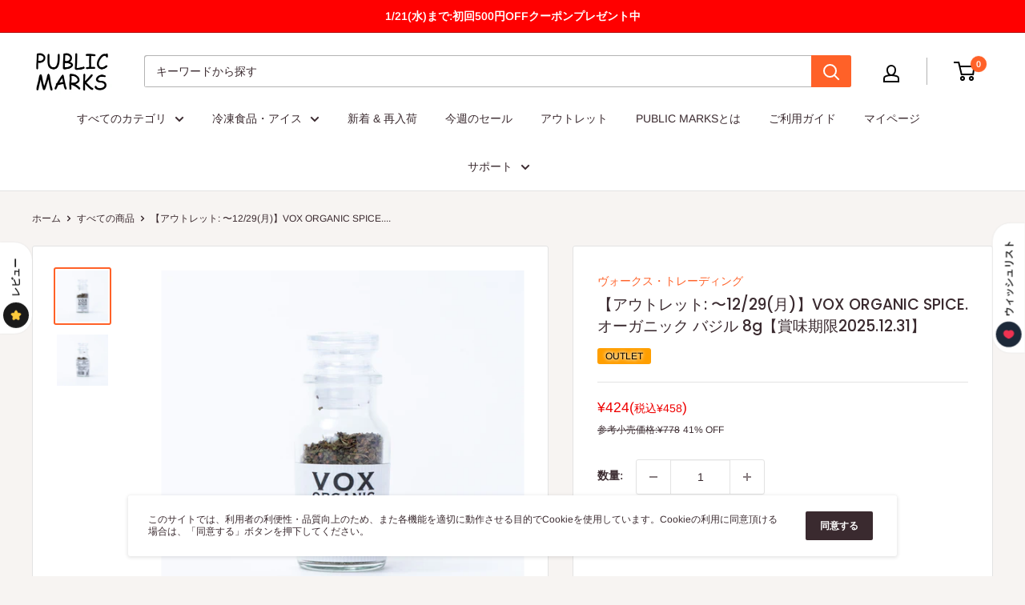

--- FILE ---
content_type: text/html; charset=utf-8
request_url: https://publicmarks.com/products/0114-0017-001
body_size: 53492
content:
<!doctype html>

<html class="no-js" lang="ja">
  <head>
    <meta charset="utf-8">
    <meta
      name="viewport"
      content="width=device-width, initial-scale=1.0, height=device-height, minimum-scale=1.0, maximum-scale=5.0"
    >
    <meta name="theme-color" content="#ff6128">

    <meta name="facebook-domain-verification" content="igp4tl57pswvpkl5c8mswdbp4587ya">
     <title>【アウトレット: 〜12/29(月)】VOX ORGANIC SPICE. オーガニック バジル 8g【賞味期限2025.12.31】
</title><meta name="description" content="※フードロスを減らす為、通常のお届けよりも賞味期限までの期間が短くなっており、特別価格となっております。(賞味期限：2025年12月31日) スウィートバジルはイタリア料理など欧州各国料理によく使われ、日本でもすっかりお馴染みになりました 甘みのある芳しい香りが特徴のハーブです、様々な料理に合います とくにオリーブオイル、トマト、チーズなどとの相性が抜群によいです 肉料理、魚料理、卵料理など、各種料理のトッピングとしてお試しください 真夏には太陽光がふりそそぎ、日中温度は40度を超えます 人間には辛い気温ですが、バジル株成長には最適な温度帯です バジル株には益虫も害虫も多く生育します 農薬で益・害虫を駆除することなく、 収穫前にバジ"><link rel="canonical" href="https://publicmarks.com/products/0114-0017-001"><link rel="preload" as="style" href="//publicmarks.com/cdn/shop/t/105/assets/theme.css?v=161050195337798273861695886729">
    <link rel="preload" as="script" href="//publicmarks.com/cdn/shop/t/105/assets/theme.js?v=7277191574585750721768532397">
    <link rel="preconnect" href="https://cdn.shopify.com">
    <link rel="preconnect" href="https://fonts.shopifycdn.com">
    <link rel="dns-prefetch" href="https://productreviews.shopifycdn.com">
    <link rel="dns-prefetch" href="https://ajax.googleapis.com">
    <link rel="dns-prefetch" href="https://maps.googleapis.com">
    <link rel="dns-prefetch" href="https://maps.gstatic.com">

    <meta property="og:type" content="product">
  <meta property="og:title" content="【アウトレット: 〜12/29(月)】VOX ORGANIC SPICE. オーガニック バジル 8g【賞味期限2025.12.31】"><meta property="og:image" content="http://publicmarks.com/cdn/shop/products/0114-0017-001-01.jpg?v=1605444775">
    <meta property="og:image:secure_url" content="https://publicmarks.com/cdn/shop/products/0114-0017-001-01.jpg?v=1605444775">
    <meta property="og:image:width" content="2048">
    <meta property="og:image:height" content="2048"><meta property="product:price:amount" content="458">
  <meta property="product:price:currency" content="JPY"><meta property="og:description" content="※フードロスを減らす為、通常のお届けよりも賞味期限までの期間が短くなっており、特別価格となっております。(賞味期限：2025年12月31日) スウィートバジルはイタリア料理など欧州各国料理によく使われ、日本でもすっかりお馴染みになりました 甘みのある芳しい香りが特徴のハーブです、様々な料理に合います とくにオリーブオイル、トマト、チーズなどとの相性が抜群によいです 肉料理、魚料理、卵料理など、各種料理のトッピングとしてお試しください 真夏には太陽光がふりそそぎ、日中温度は40度を超えます 人間には辛い気温ですが、バジル株成長には最適な温度帯です バジル株には益虫も害虫も多く生育します 農薬で益・害虫を駆除することなく、 収穫前にバジ"><meta property="og:url" content="https://publicmarks.com/products/0114-0017-001">
<meta property="og:site_name" content="PUBLIC MARKS"><meta name="twitter:card" content="summary"><meta name="twitter:title" content="【アウトレット: 〜12/29(月)】VOX ORGANIC SPICE. オーガニック バジル 8g【賞味期限2025.12.31】">
  <meta name="twitter:description" content="※フードロスを減らす為、通常のお届けよりも賞味期限までの期間が短くなっており、特別価格となっております。(賞味期限：2025年12月31日)
スウィートバジルはイタリア料理など欧州各国料理によく使われ、日本でもすっかりお馴染みになりました
甘みのある芳しい香りが特徴のハーブです、様々な料理に合います
とくにオリーブオイル、トマト、チーズなどとの相性が抜群によいです
肉料理、魚料理、卵料理など、各種料理のトッピングとしてお試しください
真夏には太陽光がふりそそぎ、日中温度は40度を超えます
人間には辛い気温ですが、バジル株成長には最適な温度帯です
バジル株には益虫も害虫も多く生育します
農薬で益・害虫を駆除することなく、 収穫前にバジル株を揺さぶるなど物理的な方法で取り除き、商品への混入を防いでいます
バジルは同じ株から何回も収穫できますが、お茶と同様に一番摘み、二番摘み、三番摘み・・・でそれぞれ味も香りも異なります
当社では、甘く香り高い二番摘み・三番積みロットを選択しています
オリーブオイル、トマトととてもよくあいます
肉料理、魚料理、卵料理などに使い、爽やかな香りをご堪能ください
バジルはインド原産で、5000年前から栽培されているといわれています
イタリア、ベトナム、タイ、ラオスなど洋の東西各国で伝統的に料理に用いられてきました
バジルは寒さに弱く、暑くて乾燥した気候を好みます
そのため、現在の乾燥品主産地はエジプトやアメリカ・カリフォルニアの乾燥地域となっています
【VOXSPICE の特徴 】


農薬・化学肥料に頼らずに有機栽培 
本物だからこその芳醇で力強い香り 
キッチンが華やぎ、贈りたくなる上質パッケージ 
プロユースの品質でありながら日常使いが出来る価格設定 
ひとつひとつに熱い想いを込めた生産者より調達

">
  <meta name="twitter:image" content="https://publicmarks.com/cdn/shop/products/0114-0017-001-01_600x600_crop_center.jpg?v=1605444775">
    <link rel="preload" href="//publicmarks.com/cdn/fonts/poppins/poppins_n5.ad5b4b72b59a00358afc706450c864c3c8323842.woff2" as="font" type="font/woff2" crossorigin>
<link rel="preload" href="//publicmarks.com/cdn/fonts/arimo/arimo_n4.a7efb558ca22d2002248bbe6f302a98edee38e35.woff2" as="font" type="font/woff2" crossorigin>

<style>
  @font-face {
  font-family: Poppins;
  font-weight: 500;
  font-style: normal;
  font-display: swap;
  src: url("//publicmarks.com/cdn/fonts/poppins/poppins_n5.ad5b4b72b59a00358afc706450c864c3c8323842.woff2") format("woff2"),
       url("//publicmarks.com/cdn/fonts/poppins/poppins_n5.33757fdf985af2d24b32fcd84c9a09224d4b2c39.woff") format("woff");
}

  @font-face {
  font-family: Arimo;
  font-weight: 400;
  font-style: normal;
  font-display: swap;
  src: url("//publicmarks.com/cdn/fonts/arimo/arimo_n4.a7efb558ca22d2002248bbe6f302a98edee38e35.woff2") format("woff2"),
       url("//publicmarks.com/cdn/fonts/arimo/arimo_n4.0da809f7d1d5ede2a73be7094ac00741efdb6387.woff") format("woff");
}

@font-face {
  font-family: Arimo;
  font-weight: 600;
  font-style: normal;
  font-display: swap;
  src: url("//publicmarks.com/cdn/fonts/arimo/arimo_n6.9c18b0befd86597f319b7d7f925727d04c262b32.woff2") format("woff2"),
       url("//publicmarks.com/cdn/fonts/arimo/arimo_n6.422bf6679b81a8bfb1b25d19299a53688390c2b9.woff") format("woff");
}

@font-face {
  font-family: Poppins;
  font-weight: 500;
  font-style: italic;
  font-display: swap;
  src: url("//publicmarks.com/cdn/fonts/poppins/poppins_i5.6acfce842c096080e34792078ef3cb7c3aad24d4.woff2") format("woff2"),
       url("//publicmarks.com/cdn/fonts/poppins/poppins_i5.a49113e4fe0ad7fd7716bd237f1602cbec299b3c.woff") format("woff");
}


  @font-face {
  font-family: Arimo;
  font-weight: 700;
  font-style: normal;
  font-display: swap;
  src: url("//publicmarks.com/cdn/fonts/arimo/arimo_n7.1d2d0638e6a1228d86beb0e10006e3280ccb2d04.woff2") format("woff2"),
       url("//publicmarks.com/cdn/fonts/arimo/arimo_n7.f4b9139e8eac4a17b38b8707044c20f54c3be479.woff") format("woff");
}

  @font-face {
  font-family: Arimo;
  font-weight: 400;
  font-style: italic;
  font-display: swap;
  src: url("//publicmarks.com/cdn/fonts/arimo/arimo_i4.438ddb21a1b98c7230698d70dc1a21df235701b2.woff2") format("woff2"),
       url("//publicmarks.com/cdn/fonts/arimo/arimo_i4.0e1908a0dc1ec32fabb5a03a0c9ee2083f82e3d7.woff") format("woff");
}

  @font-face {
  font-family: Arimo;
  font-weight: 700;
  font-style: italic;
  font-display: swap;
  src: url("//publicmarks.com/cdn/fonts/arimo/arimo_i7.b9f09537c29041ec8d51f8cdb7c9b8e4f1f82cb1.woff2") format("woff2"),
       url("//publicmarks.com/cdn/fonts/arimo/arimo_i7.ec659fc855f754fd0b1bd052e606bba1058f73da.woff") format("woff");
}


  :root {
    --default-text-font-size : 15px;
    --base-text-font-size    : 14px;
    --heading-font-family    : Poppins, sans-serif;
    --heading-font-weight    : 500;
    --heading-font-style     : normal;
    --text-font-family       : Arimo, sans-serif;
    --text-font-weight       : 400;
    --text-font-style        : normal;
    --text-font-bolder-weight: 600;
    --text-link-decoration   : underline;

    --text-color               : #3a2a2f;
    --text-color-rgb           : 58, 42, 47;
    --heading-color            : #3a2a2f;
    --border-color             : #e3e3e3;
    --border-color-rgb         : 227, 227, 227;
    --form-border-color        : #d6d6d6;
    --accent-color             : #ff6128;
    --accent-color-rgb         : 255, 97, 40;
    --link-color               : #ff6128;
    --link-color-hover         : #da3a00;
    --background               : #f7f4f2;
    --secondary-background     : #ffffff;
    --secondary-background-rgb : 255, 255, 255;
    --accent-background        : rgba(255, 97, 40, 0.08);

    --input-background: #ffffff;

    --error-color       : #f71b1b;
    --error-background  : rgba(247, 27, 27, 0.07);
    --success-color     : #48b448;
    --success-background: rgba(72, 180, 72, 0.11);

    --primary-button-background      : #ff6128;
    --primary-button-background-rgb  : 255, 97, 40;
    --primary-button-text-color      : #ffffff;
    --secondary-button-background    : #3a2a2f;
    --secondary-button-background-rgb: 58, 42, 47;
    --secondary-button-text-color    : #ffffff;

    --header-background      : #ffffff;
    --header-text-color      : #000000;
    --header-light-text-color: #060606;
    --header-border-color    : rgba(6, 6, 6, 0.3);
    --header-accent-color    : #ff6128;

    --footer-background-color:    #f7f4f2;
    --footer-heading-text-color:  #3a2a2f;
    --footer-body-text-color:     #3a2a2f;
    --footer-accent-color:        #ff6128;
    --footer-accent-color-rgb:    255, 97, 40;
    --footer-border:              1px solid var(--border-color);
    
    --flickity-arrow-color: #b0b0b0;--product-on-sale-accent           : #ee0000;
    --product-on-sale-accent-rgb       : 238, 0, 0;
    --product-on-sale-color            : #ffffff;

    --product-point-accent             : #fddfcc;
    --product-point-accent-rgb       : 253, 223, 204;
    --product-point-color            : #000000;

    --product-in-stock-color           : #008a00;
    --product-low-stock-color          : #ee0000;
    --product-sold-out-color           : #d1d1d4;
    --product-custom-label-1-background: #ff6128;--product-custom-label-1-color     : #000000;
    --product-custom-label-2-background: #a95ebe;--product-custom-label-2-color     : #000000;
    --product-review-star-color        : #ffb647;

    --mobile-container-gutter : 20px;
    --desktop-container-gutter: 40px;
  }
</style>

<script>
  // IE11 does not have support for CSS variables, so we have to polyfill them
  if (!(((window || {}).CSS || {}).supports && window.CSS.supports('(--a: 0)'))) {
    const script = document.createElement('script');
    script.type = 'text/javascript';
    script.src = 'https://cdn.jsdelivr.net/npm/css-vars-ponyfill@2';
    script.onload = function() {
      cssVars({});
    };

    document.getElementsByTagName('head')[0].appendChild(script);
  }
</script>


    
    <script>window.performance && window.performance.mark && window.performance.mark('shopify.content_for_header.start');</script><meta name="google-site-verification" content="ehq_2mXeGRBv7yCaAvB9I3ZCXwoEvxpcW6ssn7UZnPM">
<meta name="google-site-verification" content="w4Q57Zee3yq82YV2-q6pOCvVNcCjGH_c-HzR49OhIUs">
<meta id="shopify-digital-wallet" name="shopify-digital-wallet" content="/12037292113/digital_wallets/dialog">
<meta name="shopify-checkout-api-token" content="d414aa8017c5b6364bf450011fd8f68c">
<link rel="alternate" type="application/json+oembed" href="https://publicmarks.com/products/0114-0017-001.oembed">
<script async="async" src="/checkouts/internal/preloads.js?locale=ja-JP"></script>
<link rel="preconnect" href="https://shop.app" crossorigin="anonymous">
<script async="async" src="https://shop.app/checkouts/internal/preloads.js?locale=ja-JP&shop_id=12037292113" crossorigin="anonymous"></script>
<script id="shopify-features" type="application/json">{"accessToken":"d414aa8017c5b6364bf450011fd8f68c","betas":["rich-media-storefront-analytics"],"domain":"publicmarks.com","predictiveSearch":false,"shopId":12037292113,"locale":"ja"}</script>
<script>var Shopify = Shopify || {};
Shopify.shop = "publicmarks.myshopify.com";
Shopify.locale = "ja";
Shopify.currency = {"active":"JPY","rate":"1.0"};
Shopify.country = "JP";
Shopify.theme = {"name":"正午リロード","id":136563359961,"schema_name":"Warehouse","schema_version":"1.15.1","theme_store_id":871,"role":"main"};
Shopify.theme.handle = "null";
Shopify.theme.style = {"id":null,"handle":null};
Shopify.cdnHost = "publicmarks.com/cdn";
Shopify.routes = Shopify.routes || {};
Shopify.routes.root = "/";</script>
<script type="module">!function(o){(o.Shopify=o.Shopify||{}).modules=!0}(window);</script>
<script>!function(o){function n(){var o=[];function n(){o.push(Array.prototype.slice.apply(arguments))}return n.q=o,n}var t=o.Shopify=o.Shopify||{};t.loadFeatures=n(),t.autoloadFeatures=n()}(window);</script>
<script>
  window.ShopifyPay = window.ShopifyPay || {};
  window.ShopifyPay.apiHost = "shop.app\/pay";
  window.ShopifyPay.redirectState = null;
</script>
<script id="shop-js-analytics" type="application/json">{"pageType":"product"}</script>
<script defer="defer" async type="module" src="//publicmarks.com/cdn/shopifycloud/shop-js/modules/v2/client.init-shop-cart-sync_Cun6Ba8E.ja.esm.js"></script>
<script defer="defer" async type="module" src="//publicmarks.com/cdn/shopifycloud/shop-js/modules/v2/chunk.common_DGWubyOB.esm.js"></script>
<script type="module">
  await import("//publicmarks.com/cdn/shopifycloud/shop-js/modules/v2/client.init-shop-cart-sync_Cun6Ba8E.ja.esm.js");
await import("//publicmarks.com/cdn/shopifycloud/shop-js/modules/v2/chunk.common_DGWubyOB.esm.js");

  window.Shopify.SignInWithShop?.initShopCartSync?.({"fedCMEnabled":true,"windoidEnabled":true});

</script>
<script>
  window.Shopify = window.Shopify || {};
  if (!window.Shopify.featureAssets) window.Shopify.featureAssets = {};
  window.Shopify.featureAssets['shop-js'] = {"shop-cart-sync":["modules/v2/client.shop-cart-sync_kpadWrR6.ja.esm.js","modules/v2/chunk.common_DGWubyOB.esm.js"],"init-fed-cm":["modules/v2/client.init-fed-cm_deEwcgdG.ja.esm.js","modules/v2/chunk.common_DGWubyOB.esm.js"],"shop-button":["modules/v2/client.shop-button_Bgl7Akkx.ja.esm.js","modules/v2/chunk.common_DGWubyOB.esm.js"],"shop-cash-offers":["modules/v2/client.shop-cash-offers_CGfJizyJ.ja.esm.js","modules/v2/chunk.common_DGWubyOB.esm.js","modules/v2/chunk.modal_Ba7vk6QP.esm.js"],"init-windoid":["modules/v2/client.init-windoid_DLaIoEuB.ja.esm.js","modules/v2/chunk.common_DGWubyOB.esm.js"],"shop-toast-manager":["modules/v2/client.shop-toast-manager_BZdAlEPY.ja.esm.js","modules/v2/chunk.common_DGWubyOB.esm.js"],"init-shop-email-lookup-coordinator":["modules/v2/client.init-shop-email-lookup-coordinator_BxGPdBrh.ja.esm.js","modules/v2/chunk.common_DGWubyOB.esm.js"],"init-shop-cart-sync":["modules/v2/client.init-shop-cart-sync_Cun6Ba8E.ja.esm.js","modules/v2/chunk.common_DGWubyOB.esm.js"],"avatar":["modules/v2/client.avatar_BTnouDA3.ja.esm.js"],"pay-button":["modules/v2/client.pay-button_iRJggQYg.ja.esm.js","modules/v2/chunk.common_DGWubyOB.esm.js"],"init-customer-accounts":["modules/v2/client.init-customer-accounts_BbQrQ-BF.ja.esm.js","modules/v2/client.shop-login-button_CXxZBmJa.ja.esm.js","modules/v2/chunk.common_DGWubyOB.esm.js","modules/v2/chunk.modal_Ba7vk6QP.esm.js"],"init-shop-for-new-customer-accounts":["modules/v2/client.init-shop-for-new-customer-accounts_48e-446J.ja.esm.js","modules/v2/client.shop-login-button_CXxZBmJa.ja.esm.js","modules/v2/chunk.common_DGWubyOB.esm.js","modules/v2/chunk.modal_Ba7vk6QP.esm.js"],"shop-login-button":["modules/v2/client.shop-login-button_CXxZBmJa.ja.esm.js","modules/v2/chunk.common_DGWubyOB.esm.js","modules/v2/chunk.modal_Ba7vk6QP.esm.js"],"init-customer-accounts-sign-up":["modules/v2/client.init-customer-accounts-sign-up_Bb65hYMR.ja.esm.js","modules/v2/client.shop-login-button_CXxZBmJa.ja.esm.js","modules/v2/chunk.common_DGWubyOB.esm.js","modules/v2/chunk.modal_Ba7vk6QP.esm.js"],"shop-follow-button":["modules/v2/client.shop-follow-button_BO2OQvUT.ja.esm.js","modules/v2/chunk.common_DGWubyOB.esm.js","modules/v2/chunk.modal_Ba7vk6QP.esm.js"],"checkout-modal":["modules/v2/client.checkout-modal__QRFVvMA.ja.esm.js","modules/v2/chunk.common_DGWubyOB.esm.js","modules/v2/chunk.modal_Ba7vk6QP.esm.js"],"lead-capture":["modules/v2/client.lead-capture_Be4qr8sG.ja.esm.js","modules/v2/chunk.common_DGWubyOB.esm.js","modules/v2/chunk.modal_Ba7vk6QP.esm.js"],"shop-login":["modules/v2/client.shop-login_BCaq99Td.ja.esm.js","modules/v2/chunk.common_DGWubyOB.esm.js","modules/v2/chunk.modal_Ba7vk6QP.esm.js"],"payment-terms":["modules/v2/client.payment-terms_C-1Cu6jg.ja.esm.js","modules/v2/chunk.common_DGWubyOB.esm.js","modules/v2/chunk.modal_Ba7vk6QP.esm.js"]};
</script>
<script>(function() {
  var isLoaded = false;
  function asyncLoad() {
    if (isLoaded) return;
    isLoaded = true;
    var urls = ["https:\/\/d10lpsik1i8c69.cloudfront.net\/w.js?shop=publicmarks.myshopify.com","https:\/\/rec.autocommerce.io\/recommender_javascript?shop=publicmarks.myshopify.com","https:\/\/asia-northeast1-affiliate-pr.cloudfunctions.net\/script?shop=publicmarks.myshopify.com","https:\/\/delivery-date-and-time-picker.amp.tokyo\/script_tags\/cart_attributes.js?shop=publicmarks.myshopify.com","https:\/\/d10lpsik1i8c69.cloudfront.net\/w.js?shop=publicmarks.myshopify.com","https:\/\/d10lpsik1i8c69.cloudfront.net\/w.js?shop=publicmarks.myshopify.com","https:\/\/cdn-bundler.nice-team.net\/app\/js\/bundler.js?shop=publicmarks.myshopify.com","https:\/\/d10lpsik1i8c69.cloudfront.net\/w.js?shop=publicmarks.myshopify.com","https:\/\/img0.socialshopwave.com\/ssw-empty.js?shop=publicmarks.myshopify.com","https:\/\/customer-first-focus.b-cdn.net\/cffOrderifyLoader_min.js?shop=publicmarks.myshopify.com","\/\/searchserverapi1.com\/widgets\/shopify\/init.js?a=3S3n2P7z7p\u0026shop=publicmarks.myshopify.com"];
    for (var i = 0; i < urls.length; i++) {
      var s = document.createElement('script');
      s.type = 'text/javascript';
      s.async = true;
      s.src = urls[i];
      var x = document.getElementsByTagName('script')[0];
      x.parentNode.insertBefore(s, x);
    }
  };
  if(window.attachEvent) {
    window.attachEvent('onload', asyncLoad);
  } else {
    window.addEventListener('load', asyncLoad, false);
  }
})();</script>
<script id="__st">var __st={"a":12037292113,"offset":32400,"reqid":"0cc3c792-6484-4919-977d-11a2156e0450-1768783623","pageurl":"publicmarks.com\/products\/0114-0017-001","u":"196a8047523d","p":"product","rtyp":"product","rid":5979129741503};</script>
<script>window.ShopifyPaypalV4VisibilityTracking = true;</script>
<script id="form-persister">!function(){'use strict';const t='contact',e='new_comment',n=[[t,t],['blogs',e],['comments',e],[t,'customer']],o='password',r='form_key',c=['recaptcha-v3-token','g-recaptcha-response','h-captcha-response',o],s=()=>{try{return window.sessionStorage}catch{return}},i='__shopify_v',u=t=>t.elements[r],a=function(){const t=[...n].map((([t,e])=>`form[action*='/${t}']:not([data-nocaptcha='true']) input[name='form_type'][value='${e}']`)).join(',');var e;return e=t,()=>e?[...document.querySelectorAll(e)].map((t=>t.form)):[]}();function m(t){const e=u(t);a().includes(t)&&(!e||!e.value)&&function(t){try{if(!s())return;!function(t){const e=s();if(!e)return;const n=u(t);if(!n)return;const o=n.value;o&&e.removeItem(o)}(t);const e=Array.from(Array(32),(()=>Math.random().toString(36)[2])).join('');!function(t,e){u(t)||t.append(Object.assign(document.createElement('input'),{type:'hidden',name:r})),t.elements[r].value=e}(t,e),function(t,e){const n=s();if(!n)return;const r=[...t.querySelectorAll(`input[type='${o}']`)].map((({name:t})=>t)),u=[...c,...r],a={};for(const[o,c]of new FormData(t).entries())u.includes(o)||(a[o]=c);n.setItem(e,JSON.stringify({[i]:1,action:t.action,data:a}))}(t,e)}catch(e){console.error('failed to persist form',e)}}(t)}const f=t=>{if('true'===t.dataset.persistBound)return;const e=function(t,e){const n=function(t){return'function'==typeof t.submit?t.submit:HTMLFormElement.prototype.submit}(t).bind(t);return function(){let t;return()=>{t||(t=!0,(()=>{try{e(),n()}catch(t){(t=>{console.error('form submit failed',t)})(t)}})(),setTimeout((()=>t=!1),250))}}()}(t,(()=>{m(t)}));!function(t,e){if('function'==typeof t.submit&&'function'==typeof e)try{t.submit=e}catch{}}(t,e),t.addEventListener('submit',(t=>{t.preventDefault(),e()})),t.dataset.persistBound='true'};!function(){function t(t){const e=(t=>{const e=t.target;return e instanceof HTMLFormElement?e:e&&e.form})(t);e&&m(e)}document.addEventListener('submit',t),document.addEventListener('DOMContentLoaded',(()=>{const e=a();for(const t of e)f(t);var n;n=document.body,new window.MutationObserver((t=>{for(const e of t)if('childList'===e.type&&e.addedNodes.length)for(const t of e.addedNodes)1===t.nodeType&&'FORM'===t.tagName&&a().includes(t)&&f(t)})).observe(n,{childList:!0,subtree:!0,attributes:!1}),document.removeEventListener('submit',t)}))}()}();</script>
<script integrity="sha256-4kQ18oKyAcykRKYeNunJcIwy7WH5gtpwJnB7kiuLZ1E=" data-source-attribution="shopify.loadfeatures" defer="defer" src="//publicmarks.com/cdn/shopifycloud/storefront/assets/storefront/load_feature-a0a9edcb.js" crossorigin="anonymous"></script>
<script crossorigin="anonymous" defer="defer" src="//publicmarks.com/cdn/shopifycloud/storefront/assets/shopify_pay/storefront-65b4c6d7.js?v=20250812"></script>
<script data-source-attribution="shopify.dynamic_checkout.dynamic.init">var Shopify=Shopify||{};Shopify.PaymentButton=Shopify.PaymentButton||{isStorefrontPortableWallets:!0,init:function(){window.Shopify.PaymentButton.init=function(){};var t=document.createElement("script");t.src="https://publicmarks.com/cdn/shopifycloud/portable-wallets/latest/portable-wallets.ja.js",t.type="module",document.head.appendChild(t)}};
</script>
<script data-source-attribution="shopify.dynamic_checkout.buyer_consent">
  function portableWalletsHideBuyerConsent(e){var t=document.getElementById("shopify-buyer-consent"),n=document.getElementById("shopify-subscription-policy-button");t&&n&&(t.classList.add("hidden"),t.setAttribute("aria-hidden","true"),n.removeEventListener("click",e))}function portableWalletsShowBuyerConsent(e){var t=document.getElementById("shopify-buyer-consent"),n=document.getElementById("shopify-subscription-policy-button");t&&n&&(t.classList.remove("hidden"),t.removeAttribute("aria-hidden"),n.addEventListener("click",e))}window.Shopify?.PaymentButton&&(window.Shopify.PaymentButton.hideBuyerConsent=portableWalletsHideBuyerConsent,window.Shopify.PaymentButton.showBuyerConsent=portableWalletsShowBuyerConsent);
</script>
<script data-source-attribution="shopify.dynamic_checkout.cart.bootstrap">document.addEventListener("DOMContentLoaded",(function(){function t(){return document.querySelector("shopify-accelerated-checkout-cart, shopify-accelerated-checkout")}if(t())Shopify.PaymentButton.init();else{new MutationObserver((function(e,n){t()&&(Shopify.PaymentButton.init(),n.disconnect())})).observe(document.body,{childList:!0,subtree:!0})}}));
</script>
<link id="shopify-accelerated-checkout-styles" rel="stylesheet" media="screen" href="https://publicmarks.com/cdn/shopifycloud/portable-wallets/latest/accelerated-checkout-backwards-compat.css" crossorigin="anonymous">
<style id="shopify-accelerated-checkout-cart">
        #shopify-buyer-consent {
  margin-top: 1em;
  display: inline-block;
  width: 100%;
}

#shopify-buyer-consent.hidden {
  display: none;
}

#shopify-subscription-policy-button {
  background: none;
  border: none;
  padding: 0;
  text-decoration: underline;
  font-size: inherit;
  cursor: pointer;
}

#shopify-subscription-policy-button::before {
  box-shadow: none;
}

      </style>

<script>window.performance && window.performance.mark && window.performance.mark('shopify.content_for_header.end');</script>

    <link rel="stylesheet" href="//publicmarks.com/cdn/shop/t/105/assets/theme.css?v=161050195337798273861695886729">

    <script>
      var customerIdForMemberPointsApp = null;
      var customerNameForMemberPointsApp = null;
    </script>

    
  <script type="application/ld+json">
  {
    "@context": "http://schema.org",
    "@type": "Product",
    "offers": [{
          "@type": "Offer",
          "name": "Default Title",
          "availability":"https://schema.org/OutOfStock",
          "price": 458.0,
          "priceCurrency": "JPY",
          "priceValidUntil": "2026-01-29","sku": "0114-0017-001","url": "/products/0114-0017-001?variant=37198487617727"
        }
],
      "gtin13": "4580146874711",
      "productId": "4580146874711",
    "brand": {
      "name": "株式会社ヴォークス・トレーディング"
    },
    "name": "【アウトレット: 〜12\/29(月)】VOX ORGANIC SPICE. オーガニック バジル 8g【賞味期限2025.12.31】",
    "description": "※フードロスを減らす為、通常のお届けよりも賞味期限までの期間が短くなっており、特別価格となっております。(賞味期限：2025年12月31日)\nスウィートバジルはイタリア料理など欧州各国料理によく使われ、日本でもすっかりお馴染みになりました\n甘みのある芳しい香りが特徴のハーブです、様々な料理に合います\nとくにオリーブオイル、トマト、チーズなどとの相性が抜群によいです\n肉料理、魚料理、卵料理など、各種料理のトッピングとしてお試しください\n真夏には太陽光がふりそそぎ、日中温度は40度を超えます\n人間には辛い気温ですが、バジル株成長には最適な温度帯です\nバジル株には益虫も害虫も多く生育します\n農薬で益・害虫を駆除することなく、 収穫前にバジル株を揺さぶるなど物理的な方法で取り除き、商品への混入を防いでいます\nバジルは同じ株から何回も収穫できますが、お茶と同様に一番摘み、二番摘み、三番摘み・・・でそれぞれ味も香りも異なります\n当社では、甘く香り高い二番摘み・三番積みロットを選択しています\nオリーブオイル、トマトととてもよくあいます\n肉料理、魚料理、卵料理などに使い、爽やかな香りをご堪能ください\nバジルはインド原産で、5000年前から栽培されているといわれています\nイタリア、ベトナム、タイ、ラオスなど洋の東西各国で伝統的に料理に用いられてきました\nバジルは寒さに弱く、暑くて乾燥した気候を好みます\nそのため、現在の乾燥品主産地はエジプトやアメリカ・カリフォルニアの乾燥地域となっています\n【VOXSPICE の特徴 】\n\n\n農薬・化学肥料に頼らずに有機栽培 \n本物だからこその芳醇で力強い香り \nキッチンが華やぎ、贈りたくなる上質パッケージ \nプロユースの品質でありながら日常使いが出来る価格設定 \nひとつひとつに熱い想いを込めた生産者より調達\n\n",
    "category": "スパイス・ハーブ",
    "url": "/products/0114-0017-001",
    "sku": "0114-0017-001",
    "image": {
      "@type": "ImageObject",
      "url": "https://publicmarks.com/cdn/shop/products/0114-0017-001-01_1024x.jpg?v=1605444775",
      "image": "https://publicmarks.com/cdn/shop/products/0114-0017-001-01_1024x.jpg?v=1605444775",
      "name": "【アウトレット: 〜12\/29(月)】VOX ORGANIC SPICE. オーガニック バジル 8g【賞味期限2025.12.31】",
      "width": "1024",
      "height": "1024"
    }
  }
  </script>



  <script type="application/ld+json">
  {
    "@context": "http://schema.org",
    "@type": "BreadcrumbList",
  "itemListElement": [{
      "@type": "ListItem",
      "position": 1,
      "name": "ホーム",
      "item": "https://publicmarks.com"
    },{
          "@type": "ListItem",
          "position": 2,
          "name": "【アウトレット: 〜12\/29(月)】VOX ORGANIC SPICE. オーガニック バジル 8g【賞味期限2025.12.31】",
          "item": "https://publicmarks.com/products/0114-0017-001"
        }]
  }
  </script>


    <script>
      // This allows to expose several variables to the global scope, to be used in scripts
      window.theme = {
        pageType: "product",
        cartCount: 0,
        moneyFormat: "¥{{amount_no_decimals}}",
        moneyWithCurrencyFormat: "¥{{amount_no_decimals}} JPY",
        showDiscount: true,
        discountMode: "percentage",
        searchMode: "product,page",
        cartType: "drawer"
      };

      window.routes = {
        rootUrl: "\/",
        rootUrlWithoutSlash: '',
        cartUrl: "\/cart",
        cartAddUrl: "\/cart\/add",
        cartChangeUrl: "\/cart\/change",
        searchUrl: "\/search",
        productRecommendationsUrl: "\/recommendations\/products"
      };

      window.languages = {
        productRegularPrice: "通常価格",
        productSalePrice: "販売価格",
        collectionOnSaleLabel: "{{savings}}セーブ",
        productFormUnavailable: "利用できません",
        productFormAddToCart: "カートに入れる",
        productFormSoldOut: "売り切れ",
        productAdded: "カートに入りました",
        productAddedShort: "追加されました",
        shippingEstimatorNoResults: "住所への配送が見つかりませんでした。",
        shippingEstimatorOneResult: "住所には1つの配送料金があります：",
        shippingEstimatorMultipleResults: "住所には{{count}}の送料があります：",
        shippingEstimatorErrors: "いくつかのエラーがあります："
      };

      window.lazySizesConfig = {
        loadHidden: false,
        hFac: 0.8,
        expFactor: 3,
        customMedia: {
          '--phone': '(max-width: 640px)',
          '--tablet': '(min-width: 641px) and (max-width: 1023px)',
          '--lap': '(min-width: 1024px)'
        }
      };

      document.documentElement.className = document.documentElement.className.replace('no-js', 'js');
    </script><script src="//publicmarks.com/cdn/shop/t/105/assets/theme.js?v=7277191574585750721768532397" defer></script>
    <script src="//publicmarks.com/cdn/shop/t/105/assets/custom.js?v=115813131273422566031695886729" defer></script><script>
        (function () {
          window.onpageshow = function () {
            // We force re-freshing the cart content onpageshow, as most browsers will serve a cache copy when hitting the
            // back button, which cause staled data
            document.documentElement.dispatchEvent(
              new CustomEvent('cart:refresh', {
                bubbles: true,
                detail: { scrollToTop: false },
              })
            );
          };
        })();
      </script><script type="text/javascript" src="https://code.jquery.com/jquery-3.4.1.min.js"></script>

    <!-- letters begin -->
    <script>
      var getUrlVars = function () {
        var vars = {};
        var param = location.search.substring(1).split('&');
        for (var i = 0; i < param.length; i++) {
          var keySearch = param[i].search(/=/);
          var key = '';
          if (keySearch != -1) key = param[i].slice(0, keySearch);
          var val = param[i].slice(param[i].indexOf('=', 0) + 1);
          if (key != '') vars[key] = decodeURI(val);
        }
        return vars;
      };

      var vars = getUrlVars();
      if (vars.letters_aid && vars.rurl) {
        var htmltag = document.getElementsByTagName('html')[0];
        htmltag.style.visibility = 'hidden';
      }
    </script>
    <!-- letters end -->

    <script type="text/javascript">
      window.__lo_site_id = 227709;
      (function () {
        var wa = document.createElement('script');
        wa.type = 'text/javascript';
        wa.async = true;
        wa.src = 'https://d10lpsik1i8c69.cloudfront.net/w.js';
        var s = document.getElementsByTagName('script')[0];
        s.parentNode.insertBefore(wa, s);
      })();
    </script><script>
  var shopEpMetafield = {"point_campaign":false,"updated_at":"2026-01-19T00:44:51.319745Z","stealth_mode":false,"live":true,"point_value":1,"reward_rules":{},"currency_value":100,"percentage":1.0,"include_tax":true,"tier_rules":{"45f67f60-8432-11ea-9409-8a2ba915eeb9":{"name":"Default","point_value":1,"currency_spent_requirement":0,"free_shipping":false,"currency_value":100,"percentage":1.0}},"point_rules":{"45f67f60-8432-11ea-9409-8a2ba915eeb9":{"point_value":1,"free_shipping":false,"currency_value":100,"percentage":1.0}},"reward_currency_value":1,"reward_point_value":1,"shipping_codes":[]};

  if (shopEpMetafield) {
    var easyPointsSession = sessionStorage.getItem("easyPoints");
    easyPointsSession = easyPointsSession ? JSON.parse(easyPointsSession) : {};

    easyPointsSession.widgetHidden = !shopEpMetafield.widget;
    easyPointsSession.shopMetafieldUpdatedAt = shopEpMetafield.updated_at;

    
      var customerEpMetafield = null;
    

    if (customerEpMetafield) {
      easyPointsSession.pointBalance = customerEpMetafield.balance;
      easyPointsSession.expirationDate = customerEpMetafield.expiration_date;

      easyPointsSession.customerPointRulePercentage = parseInt(customerEpMetafield.percentage);
      easyPointsSession.customerPointRulePointValue = parseInt(customerEpMetafield.point_value);
      easyPointsSession.customerPointRuleCurrencyValue = parseInt(customerEpMetafield.currency_value);
      easyPointsSession.tierName = customerEpMetafield.tier;

      if (customerEpMetafield.tier_maintenance_data) {
        easyPointsSession.rankMaintenanceData = customerEpMetafield.tier_maintenance_data.maintenance_data;
        easyPointsSession.rankAdvancementData = customerEpMetafield.tier_maintenance_data.advancement_data;
      }

      if (typeof customerEpMetafield.coupon_value === "number" && customerEpMetafield.coupon_value > 0) {
        easyPointsSession.appliedDiscount = customerEpMetafield.coupon_value;
        easyPointsSession.appliedDiscountCurrency = customerEpMetafield.coupon_currency;
      } else {
        delete easyPointsSession.appliedDiscount;
        delete easyPointsSession.appliedDiscountCurrency;
      }
    } else {
      easyPointsSession.customerPointRulePercentage = parseInt(shopEpMetafield.percentage);
      easyPointsSession.customerPointRulePointValue = parseInt(shopEpMetafield.point_value);
      easyPointsSession.customerPointRuleCurrencyValue = parseInt(shopEpMetafield.currency_value);

      delete easyPointsSession.pointBalance;
      delete easyPointsSession.expirationDate;
      delete easyPointsSession.tierName;
      delete easyPointsSession.rankMaintenanceData;
      delete easyPointsSession.rankAdvancementData;
      delete easyPointsSession.appliedDiscount;
      delete easyPointsSession.appliedDiscountCurrency;
    }

    sessionStorage.setItem("easyPoints", JSON.stringify(easyPointsSession));
  }
</script>

<script src="//publicmarks.com/cdn/shop/t/105/assets/easy_points.js?v=131607909574029448951695886729" type="text/javascript"></script>
<link href="//publicmarks.com/cdn/shop/t/105/assets/easy_points_integration.css?v=141985225076518853931695886729" rel="stylesheet" type="text/css" media="all" />
<script src="//publicmarks.com/cdn/shop/t/105/assets/easy_points_integration.js?v=129507407157647760901695886729" type="text/javascript"></script>
<script>
  var customData = {
    'name' : ' ',
    'email' : '',
  }

  window._loq = window._loq || []    
  window._loq.push(['custom', customData])
</script><!-- BEGIN app block: shopify://apps/buddha-mega-menu-navigation/blocks/megamenu/dbb4ce56-bf86-4830-9b3d-16efbef51c6f -->
<script>
    /* get link lists api */
    var linkLists={"main-menu" : {"title":"グローバルメニュー", "items":["https://publicmarks.com/collections","/collections/frozenfood","/collections/new-items","/collections/weekly-sale","/collections/public-marks-outlet","/pages/about-us","/pages/guide","/pages/%E3%83%9E%E3%82%A4%E3%83%9A%E3%83%BC%E3%82%B8","/pages/contact",]},"footer" : {"title":"LINKS", "items":["/pages/about-us","/pages/guide","/pages/product_request","/pages/contact","/pages/q-a","/pages/company","/policies/terms-of-service","/policies/privacy-policy","/policies/legal-notice",]},"link-list" : {"title":"クイックメニュー", "items":[]},"customer-account-main-menu" : {"title":"お客様アカウントのメインメニュー", "items":["/","https://shopify.com/12037292113/account/orders?locale=ja&amp;region_country=JP",]},};/*ENDPARSE*/
    </script>
<!-- END app block --><!-- BEGIN app block: shopify://apps/minmaxify-order-limits/blocks/app-embed-block/3acfba32-89f3-4377-ae20-cbb9abc48475 --><script type="text/javascript" src="https://limits.minmaxify.com/publicmarks.myshopify.com?v=139b&r=20260109055545"></script>

<!-- END app block --><link href="https://monorail-edge.shopifysvc.com" rel="dns-prefetch">
<script>(function(){if ("sendBeacon" in navigator && "performance" in window) {try {var session_token_from_headers = performance.getEntriesByType('navigation')[0].serverTiming.find(x => x.name == '_s').description;} catch {var session_token_from_headers = undefined;}var session_cookie_matches = document.cookie.match(/_shopify_s=([^;]*)/);var session_token_from_cookie = session_cookie_matches && session_cookie_matches.length === 2 ? session_cookie_matches[1] : "";var session_token = session_token_from_headers || session_token_from_cookie || "";function handle_abandonment_event(e) {var entries = performance.getEntries().filter(function(entry) {return /monorail-edge.shopifysvc.com/.test(entry.name);});if (!window.abandonment_tracked && entries.length === 0) {window.abandonment_tracked = true;var currentMs = Date.now();var navigation_start = performance.timing.navigationStart;var payload = {shop_id: 12037292113,url: window.location.href,navigation_start,duration: currentMs - navigation_start,session_token,page_type: "product"};window.navigator.sendBeacon("https://monorail-edge.shopifysvc.com/v1/produce", JSON.stringify({schema_id: "online_store_buyer_site_abandonment/1.1",payload: payload,metadata: {event_created_at_ms: currentMs,event_sent_at_ms: currentMs}}));}}window.addEventListener('pagehide', handle_abandonment_event);}}());</script>
<script id="web-pixels-manager-setup">(function e(e,d,r,n,o){if(void 0===o&&(o={}),!Boolean(null===(a=null===(i=window.Shopify)||void 0===i?void 0:i.analytics)||void 0===a?void 0:a.replayQueue)){var i,a;window.Shopify=window.Shopify||{};var t=window.Shopify;t.analytics=t.analytics||{};var s=t.analytics;s.replayQueue=[],s.publish=function(e,d,r){return s.replayQueue.push([e,d,r]),!0};try{self.performance.mark("wpm:start")}catch(e){}var l=function(){var e={modern:/Edge?\/(1{2}[4-9]|1[2-9]\d|[2-9]\d{2}|\d{4,})\.\d+(\.\d+|)|Firefox\/(1{2}[4-9]|1[2-9]\d|[2-9]\d{2}|\d{4,})\.\d+(\.\d+|)|Chrom(ium|e)\/(9{2}|\d{3,})\.\d+(\.\d+|)|(Maci|X1{2}).+ Version\/(15\.\d+|(1[6-9]|[2-9]\d|\d{3,})\.\d+)([,.]\d+|)( \(\w+\)|)( Mobile\/\w+|) Safari\/|Chrome.+OPR\/(9{2}|\d{3,})\.\d+\.\d+|(CPU[ +]OS|iPhone[ +]OS|CPU[ +]iPhone|CPU IPhone OS|CPU iPad OS)[ +]+(15[._]\d+|(1[6-9]|[2-9]\d|\d{3,})[._]\d+)([._]\d+|)|Android:?[ /-](13[3-9]|1[4-9]\d|[2-9]\d{2}|\d{4,})(\.\d+|)(\.\d+|)|Android.+Firefox\/(13[5-9]|1[4-9]\d|[2-9]\d{2}|\d{4,})\.\d+(\.\d+|)|Android.+Chrom(ium|e)\/(13[3-9]|1[4-9]\d|[2-9]\d{2}|\d{4,})\.\d+(\.\d+|)|SamsungBrowser\/([2-9]\d|\d{3,})\.\d+/,legacy:/Edge?\/(1[6-9]|[2-9]\d|\d{3,})\.\d+(\.\d+|)|Firefox\/(5[4-9]|[6-9]\d|\d{3,})\.\d+(\.\d+|)|Chrom(ium|e)\/(5[1-9]|[6-9]\d|\d{3,})\.\d+(\.\d+|)([\d.]+$|.*Safari\/(?![\d.]+ Edge\/[\d.]+$))|(Maci|X1{2}).+ Version\/(10\.\d+|(1[1-9]|[2-9]\d|\d{3,})\.\d+)([,.]\d+|)( \(\w+\)|)( Mobile\/\w+|) Safari\/|Chrome.+OPR\/(3[89]|[4-9]\d|\d{3,})\.\d+\.\d+|(CPU[ +]OS|iPhone[ +]OS|CPU[ +]iPhone|CPU IPhone OS|CPU iPad OS)[ +]+(10[._]\d+|(1[1-9]|[2-9]\d|\d{3,})[._]\d+)([._]\d+|)|Android:?[ /-](13[3-9]|1[4-9]\d|[2-9]\d{2}|\d{4,})(\.\d+|)(\.\d+|)|Mobile Safari.+OPR\/([89]\d|\d{3,})\.\d+\.\d+|Android.+Firefox\/(13[5-9]|1[4-9]\d|[2-9]\d{2}|\d{4,})\.\d+(\.\d+|)|Android.+Chrom(ium|e)\/(13[3-9]|1[4-9]\d|[2-9]\d{2}|\d{4,})\.\d+(\.\d+|)|Android.+(UC? ?Browser|UCWEB|U3)[ /]?(15\.([5-9]|\d{2,})|(1[6-9]|[2-9]\d|\d{3,})\.\d+)\.\d+|SamsungBrowser\/(5\.\d+|([6-9]|\d{2,})\.\d+)|Android.+MQ{2}Browser\/(14(\.(9|\d{2,})|)|(1[5-9]|[2-9]\d|\d{3,})(\.\d+|))(\.\d+|)|K[Aa][Ii]OS\/(3\.\d+|([4-9]|\d{2,})\.\d+)(\.\d+|)/},d=e.modern,r=e.legacy,n=navigator.userAgent;return n.match(d)?"modern":n.match(r)?"legacy":"unknown"}(),u="modern"===l?"modern":"legacy",c=(null!=n?n:{modern:"",legacy:""})[u],f=function(e){return[e.baseUrl,"/wpm","/b",e.hashVersion,"modern"===e.buildTarget?"m":"l",".js"].join("")}({baseUrl:d,hashVersion:r,buildTarget:u}),m=function(e){var d=e.version,r=e.bundleTarget,n=e.surface,o=e.pageUrl,i=e.monorailEndpoint;return{emit:function(e){var a=e.status,t=e.errorMsg,s=(new Date).getTime(),l=JSON.stringify({metadata:{event_sent_at_ms:s},events:[{schema_id:"web_pixels_manager_load/3.1",payload:{version:d,bundle_target:r,page_url:o,status:a,surface:n,error_msg:t},metadata:{event_created_at_ms:s}}]});if(!i)return console&&console.warn&&console.warn("[Web Pixels Manager] No Monorail endpoint provided, skipping logging."),!1;try{return self.navigator.sendBeacon.bind(self.navigator)(i,l)}catch(e){}var u=new XMLHttpRequest;try{return u.open("POST",i,!0),u.setRequestHeader("Content-Type","text/plain"),u.send(l),!0}catch(e){return console&&console.warn&&console.warn("[Web Pixels Manager] Got an unhandled error while logging to Monorail."),!1}}}}({version:r,bundleTarget:l,surface:e.surface,pageUrl:self.location.href,monorailEndpoint:e.monorailEndpoint});try{o.browserTarget=l,function(e){var d=e.src,r=e.async,n=void 0===r||r,o=e.onload,i=e.onerror,a=e.sri,t=e.scriptDataAttributes,s=void 0===t?{}:t,l=document.createElement("script"),u=document.querySelector("head"),c=document.querySelector("body");if(l.async=n,l.src=d,a&&(l.integrity=a,l.crossOrigin="anonymous"),s)for(var f in s)if(Object.prototype.hasOwnProperty.call(s,f))try{l.dataset[f]=s[f]}catch(e){}if(o&&l.addEventListener("load",o),i&&l.addEventListener("error",i),u)u.appendChild(l);else{if(!c)throw new Error("Did not find a head or body element to append the script");c.appendChild(l)}}({src:f,async:!0,onload:function(){if(!function(){var e,d;return Boolean(null===(d=null===(e=window.Shopify)||void 0===e?void 0:e.analytics)||void 0===d?void 0:d.initialized)}()){var d=window.webPixelsManager.init(e)||void 0;if(d){var r=window.Shopify.analytics;r.replayQueue.forEach((function(e){var r=e[0],n=e[1],o=e[2];d.publishCustomEvent(r,n,o)})),r.replayQueue=[],r.publish=d.publishCustomEvent,r.visitor=d.visitor,r.initialized=!0}}},onerror:function(){return m.emit({status:"failed",errorMsg:"".concat(f," has failed to load")})},sri:function(e){var d=/^sha384-[A-Za-z0-9+/=]+$/;return"string"==typeof e&&d.test(e)}(c)?c:"",scriptDataAttributes:o}),m.emit({status:"loading"})}catch(e){m.emit({status:"failed",errorMsg:(null==e?void 0:e.message)||"Unknown error"})}}})({shopId: 12037292113,storefrontBaseUrl: "https://publicmarks.com",extensionsBaseUrl: "https://extensions.shopifycdn.com/cdn/shopifycloud/web-pixels-manager",monorailEndpoint: "https://monorail-edge.shopifysvc.com/unstable/produce_batch",surface: "storefront-renderer",enabledBetaFlags: ["2dca8a86"],webPixelsConfigList: [{"id":"502497497","configuration":"{\"config\":\"{\\\"pixel_id\\\":\\\"G-FZDZ798SQ6\\\",\\\"target_country\\\":\\\"JP\\\",\\\"gtag_events\\\":[{\\\"type\\\":\\\"search\\\",\\\"action_label\\\":[\\\"G-FZDZ798SQ6\\\",\\\"AW-609157792\\\/i8JVCIyfpOUBEKCFvKIC\\\"]},{\\\"type\\\":\\\"begin_checkout\\\",\\\"action_label\\\":[\\\"G-FZDZ798SQ6\\\",\\\"AW-609157792\\\/bDKxCImfpOUBEKCFvKIC\\\"]},{\\\"type\\\":\\\"view_item\\\",\\\"action_label\\\":[\\\"G-FZDZ798SQ6\\\",\\\"AW-609157792\\\/yvQdCIOfpOUBEKCFvKIC\\\",\\\"MC-7XREV2WXF4\\\"]},{\\\"type\\\":\\\"purchase\\\",\\\"action_label\\\":[\\\"G-FZDZ798SQ6\\\",\\\"AW-609157792\\\/uSLpCICfpOUBEKCFvKIC\\\",\\\"MC-7XREV2WXF4\\\"]},{\\\"type\\\":\\\"page_view\\\",\\\"action_label\\\":[\\\"G-FZDZ798SQ6\\\",\\\"AW-609157792\\\/x5_TCP2epOUBEKCFvKIC\\\",\\\"MC-7XREV2WXF4\\\"]},{\\\"type\\\":\\\"add_payment_info\\\",\\\"action_label\\\":[\\\"G-FZDZ798SQ6\\\",\\\"AW-609157792\\\/6FuICI-fpOUBEKCFvKIC\\\"]},{\\\"type\\\":\\\"add_to_cart\\\",\\\"action_label\\\":[\\\"G-FZDZ798SQ6\\\",\\\"AW-609157792\\\/9ACOCIafpOUBEKCFvKIC\\\"]}],\\\"enable_monitoring_mode\\\":false}\"}","eventPayloadVersion":"v1","runtimeContext":"OPEN","scriptVersion":"b2a88bafab3e21179ed38636efcd8a93","type":"APP","apiClientId":1780363,"privacyPurposes":[],"dataSharingAdjustments":{"protectedCustomerApprovalScopes":["read_customer_address","read_customer_email","read_customer_name","read_customer_personal_data","read_customer_phone"]}},{"id":"197820633","configuration":"{\"pixel_id\":\"2401386366826361\",\"pixel_type\":\"facebook_pixel\",\"metaapp_system_user_token\":\"-\"}","eventPayloadVersion":"v1","runtimeContext":"OPEN","scriptVersion":"ca16bc87fe92b6042fbaa3acc2fbdaa6","type":"APP","apiClientId":2329312,"privacyPurposes":["ANALYTICS","MARKETING","SALE_OF_DATA"],"dataSharingAdjustments":{"protectedCustomerApprovalScopes":["read_customer_address","read_customer_email","read_customer_name","read_customer_personal_data","read_customer_phone"]}},{"id":"shopify-app-pixel","configuration":"{}","eventPayloadVersion":"v1","runtimeContext":"STRICT","scriptVersion":"0450","apiClientId":"shopify-pixel","type":"APP","privacyPurposes":["ANALYTICS","MARKETING"]},{"id":"shopify-custom-pixel","eventPayloadVersion":"v1","runtimeContext":"LAX","scriptVersion":"0450","apiClientId":"shopify-pixel","type":"CUSTOM","privacyPurposes":["ANALYTICS","MARKETING"]}],isMerchantRequest: false,initData: {"shop":{"name":"PUBLIC MARKS","paymentSettings":{"currencyCode":"JPY"},"myshopifyDomain":"publicmarks.myshopify.com","countryCode":"JP","storefrontUrl":"https:\/\/publicmarks.com"},"customer":null,"cart":null,"checkout":null,"productVariants":[{"price":{"amount":458.0,"currencyCode":"JPY"},"product":{"title":"【アウトレット: 〜12\/29(月)】VOX ORGANIC SPICE. オーガニック バジル 8g【賞味期限2025.12.31】","vendor":"株式会社ヴォークス・トレーディング","id":"5979129741503","untranslatedTitle":"【アウトレット: 〜12\/29(月)】VOX ORGANIC SPICE. オーガニック バジル 8g【賞味期限2025.12.31】","url":"\/products\/0114-0017-001","type":"スパイス・ハーブ"},"id":"37198487617727","image":{"src":"\/\/publicmarks.com\/cdn\/shop\/products\/0114-0017-001-01.jpg?v=1605444775"},"sku":"0114-0017-001","title":"Default Title","untranslatedTitle":"Default Title"}],"purchasingCompany":null},},"https://publicmarks.com/cdn","fcfee988w5aeb613cpc8e4bc33m6693e112",{"modern":"","legacy":""},{"shopId":"12037292113","storefrontBaseUrl":"https:\/\/publicmarks.com","extensionBaseUrl":"https:\/\/extensions.shopifycdn.com\/cdn\/shopifycloud\/web-pixels-manager","surface":"storefront-renderer","enabledBetaFlags":"[\"2dca8a86\"]","isMerchantRequest":"false","hashVersion":"fcfee988w5aeb613cpc8e4bc33m6693e112","publish":"custom","events":"[[\"page_viewed\",{}],[\"product_viewed\",{\"productVariant\":{\"price\":{\"amount\":458.0,\"currencyCode\":\"JPY\"},\"product\":{\"title\":\"【アウトレット: 〜12\/29(月)】VOX ORGANIC SPICE. オーガニック バジル 8g【賞味期限2025.12.31】\",\"vendor\":\"株式会社ヴォークス・トレーディング\",\"id\":\"5979129741503\",\"untranslatedTitle\":\"【アウトレット: 〜12\/29(月)】VOX ORGANIC SPICE. オーガニック バジル 8g【賞味期限2025.12.31】\",\"url\":\"\/products\/0114-0017-001\",\"type\":\"スパイス・ハーブ\"},\"id\":\"37198487617727\",\"image\":{\"src\":\"\/\/publicmarks.com\/cdn\/shop\/products\/0114-0017-001-01.jpg?v=1605444775\"},\"sku\":\"0114-0017-001\",\"title\":\"Default Title\",\"untranslatedTitle\":\"Default Title\"}}]]"});</script><script>
  window.ShopifyAnalytics = window.ShopifyAnalytics || {};
  window.ShopifyAnalytics.meta = window.ShopifyAnalytics.meta || {};
  window.ShopifyAnalytics.meta.currency = 'JPY';
  var meta = {"product":{"id":5979129741503,"gid":"gid:\/\/shopify\/Product\/5979129741503","vendor":"株式会社ヴォークス・トレーディング","type":"スパイス・ハーブ","handle":"0114-0017-001","variants":[{"id":37198487617727,"price":45800,"name":"【アウトレット: 〜12\/29(月)】VOX ORGANIC SPICE. オーガニック バジル 8g【賞味期限2025.12.31】","public_title":null,"sku":"0114-0017-001"}],"remote":false},"page":{"pageType":"product","resourceType":"product","resourceId":5979129741503,"requestId":"0cc3c792-6484-4919-977d-11a2156e0450-1768783623"}};
  for (var attr in meta) {
    window.ShopifyAnalytics.meta[attr] = meta[attr];
  }
</script>
<script class="analytics">
  (function () {
    var customDocumentWrite = function(content) {
      var jquery = null;

      if (window.jQuery) {
        jquery = window.jQuery;
      } else if (window.Checkout && window.Checkout.$) {
        jquery = window.Checkout.$;
      }

      if (jquery) {
        jquery('body').append(content);
      }
    };

    var hasLoggedConversion = function(token) {
      if (token) {
        return document.cookie.indexOf('loggedConversion=' + token) !== -1;
      }
      return false;
    }

    var setCookieIfConversion = function(token) {
      if (token) {
        var twoMonthsFromNow = new Date(Date.now());
        twoMonthsFromNow.setMonth(twoMonthsFromNow.getMonth() + 2);

        document.cookie = 'loggedConversion=' + token + '; expires=' + twoMonthsFromNow;
      }
    }

    var trekkie = window.ShopifyAnalytics.lib = window.trekkie = window.trekkie || [];
    if (trekkie.integrations) {
      return;
    }
    trekkie.methods = [
      'identify',
      'page',
      'ready',
      'track',
      'trackForm',
      'trackLink'
    ];
    trekkie.factory = function(method) {
      return function() {
        var args = Array.prototype.slice.call(arguments);
        args.unshift(method);
        trekkie.push(args);
        return trekkie;
      };
    };
    for (var i = 0; i < trekkie.methods.length; i++) {
      var key = trekkie.methods[i];
      trekkie[key] = trekkie.factory(key);
    }
    trekkie.load = function(config) {
      trekkie.config = config || {};
      trekkie.config.initialDocumentCookie = document.cookie;
      var first = document.getElementsByTagName('script')[0];
      var script = document.createElement('script');
      script.type = 'text/javascript';
      script.onerror = function(e) {
        var scriptFallback = document.createElement('script');
        scriptFallback.type = 'text/javascript';
        scriptFallback.onerror = function(error) {
                var Monorail = {
      produce: function produce(monorailDomain, schemaId, payload) {
        var currentMs = new Date().getTime();
        var event = {
          schema_id: schemaId,
          payload: payload,
          metadata: {
            event_created_at_ms: currentMs,
            event_sent_at_ms: currentMs
          }
        };
        return Monorail.sendRequest("https://" + monorailDomain + "/v1/produce", JSON.stringify(event));
      },
      sendRequest: function sendRequest(endpointUrl, payload) {
        // Try the sendBeacon API
        if (window && window.navigator && typeof window.navigator.sendBeacon === 'function' && typeof window.Blob === 'function' && !Monorail.isIos12()) {
          var blobData = new window.Blob([payload], {
            type: 'text/plain'
          });

          if (window.navigator.sendBeacon(endpointUrl, blobData)) {
            return true;
          } // sendBeacon was not successful

        } // XHR beacon

        var xhr = new XMLHttpRequest();

        try {
          xhr.open('POST', endpointUrl);
          xhr.setRequestHeader('Content-Type', 'text/plain');
          xhr.send(payload);
        } catch (e) {
          console.log(e);
        }

        return false;
      },
      isIos12: function isIos12() {
        return window.navigator.userAgent.lastIndexOf('iPhone; CPU iPhone OS 12_') !== -1 || window.navigator.userAgent.lastIndexOf('iPad; CPU OS 12_') !== -1;
      }
    };
    Monorail.produce('monorail-edge.shopifysvc.com',
      'trekkie_storefront_load_errors/1.1',
      {shop_id: 12037292113,
      theme_id: 136563359961,
      app_name: "storefront",
      context_url: window.location.href,
      source_url: "//publicmarks.com/cdn/s/trekkie.storefront.cd680fe47e6c39ca5d5df5f0a32d569bc48c0f27.min.js"});

        };
        scriptFallback.async = true;
        scriptFallback.src = '//publicmarks.com/cdn/s/trekkie.storefront.cd680fe47e6c39ca5d5df5f0a32d569bc48c0f27.min.js';
        first.parentNode.insertBefore(scriptFallback, first);
      };
      script.async = true;
      script.src = '//publicmarks.com/cdn/s/trekkie.storefront.cd680fe47e6c39ca5d5df5f0a32d569bc48c0f27.min.js';
      first.parentNode.insertBefore(script, first);
    };
    trekkie.load(
      {"Trekkie":{"appName":"storefront","development":false,"defaultAttributes":{"shopId":12037292113,"isMerchantRequest":null,"themeId":136563359961,"themeCityHash":"2963713638827005496","contentLanguage":"ja","currency":"JPY","eventMetadataId":"47c51fc1-f692-42c9-855b-bdd319e16d2a"},"isServerSideCookieWritingEnabled":true,"monorailRegion":"shop_domain","enabledBetaFlags":["65f19447"]},"Session Attribution":{},"S2S":{"facebookCapiEnabled":true,"source":"trekkie-storefront-renderer","apiClientId":580111}}
    );

    var loaded = false;
    trekkie.ready(function() {
      if (loaded) return;
      loaded = true;

      window.ShopifyAnalytics.lib = window.trekkie;

      var originalDocumentWrite = document.write;
      document.write = customDocumentWrite;
      try { window.ShopifyAnalytics.merchantGoogleAnalytics.call(this); } catch(error) {};
      document.write = originalDocumentWrite;

      window.ShopifyAnalytics.lib.page(null,{"pageType":"product","resourceType":"product","resourceId":5979129741503,"requestId":"0cc3c792-6484-4919-977d-11a2156e0450-1768783623","shopifyEmitted":true});

      var match = window.location.pathname.match(/checkouts\/(.+)\/(thank_you|post_purchase)/)
      var token = match? match[1]: undefined;
      if (!hasLoggedConversion(token)) {
        setCookieIfConversion(token);
        window.ShopifyAnalytics.lib.track("Viewed Product",{"currency":"JPY","variantId":37198487617727,"productId":5979129741503,"productGid":"gid:\/\/shopify\/Product\/5979129741503","name":"【アウトレット: 〜12\/29(月)】VOX ORGANIC SPICE. オーガニック バジル 8g【賞味期限2025.12.31】","price":"458","sku":"0114-0017-001","brand":"株式会社ヴォークス・トレーディング","variant":null,"category":"スパイス・ハーブ","nonInteraction":true,"remote":false},undefined,undefined,{"shopifyEmitted":true});
      window.ShopifyAnalytics.lib.track("monorail:\/\/trekkie_storefront_viewed_product\/1.1",{"currency":"JPY","variantId":37198487617727,"productId":5979129741503,"productGid":"gid:\/\/shopify\/Product\/5979129741503","name":"【アウトレット: 〜12\/29(月)】VOX ORGANIC SPICE. オーガニック バジル 8g【賞味期限2025.12.31】","price":"458","sku":"0114-0017-001","brand":"株式会社ヴォークス・トレーディング","variant":null,"category":"スパイス・ハーブ","nonInteraction":true,"remote":false,"referer":"https:\/\/publicmarks.com\/products\/0114-0017-001"});
      }
    });


        var eventsListenerScript = document.createElement('script');
        eventsListenerScript.async = true;
        eventsListenerScript.src = "//publicmarks.com/cdn/shopifycloud/storefront/assets/shop_events_listener-3da45d37.js";
        document.getElementsByTagName('head')[0].appendChild(eventsListenerScript);

})();</script>
  <script>
  if (!window.ga || (window.ga && typeof window.ga !== 'function')) {
    window.ga = function ga() {
      (window.ga.q = window.ga.q || []).push(arguments);
      if (window.Shopify && window.Shopify.analytics && typeof window.Shopify.analytics.publish === 'function') {
        window.Shopify.analytics.publish("ga_stub_called", {}, {sendTo: "google_osp_migration"});
      }
      console.error("Shopify's Google Analytics stub called with:", Array.from(arguments), "\nSee https://help.shopify.com/manual/promoting-marketing/pixels/pixel-migration#google for more information.");
    };
    if (window.Shopify && window.Shopify.analytics && typeof window.Shopify.analytics.publish === 'function') {
      window.Shopify.analytics.publish("ga_stub_initialized", {}, {sendTo: "google_osp_migration"});
    }
  }
</script>
<script
  defer
  src="https://publicmarks.com/cdn/shopifycloud/perf-kit/shopify-perf-kit-3.0.4.min.js"
  data-application="storefront-renderer"
  data-shop-id="12037292113"
  data-render-region="gcp-us-central1"
  data-page-type="product"
  data-theme-instance-id="136563359961"
  data-theme-name="Warehouse"
  data-theme-version="1.15.1"
  data-monorail-region="shop_domain"
  data-resource-timing-sampling-rate="10"
  data-shs="true"
  data-shs-beacon="true"
  data-shs-export-with-fetch="true"
  data-shs-logs-sample-rate="1"
  data-shs-beacon-endpoint="https://publicmarks.com/api/collect"
></script>
</head>

  <body
    class="warehouse--v1 features--animate-zoom template-product "
    data-instant-intensity="viewport"
  >
    
    



  
  <script type="text/javascript">if(typeof isGwHelperLoaded==='undefined'){(function(){var HE_DOMAIN=localStorage.getItem('ssw_debug_domain');if(!HE_DOMAIN){HE_DOMAIN='https://app.growave.io'}var GW_IS_DEV=localStorage.getItem('ssw_debug');if(!GW_IS_DEV){GW_IS_DEV=0}if(!window.Ssw){Ssw={}}function isReadyStatus(){return typeof ssw==="function"&&window.gwPolyfillsLoaded}function sswRun(application){if(isReadyStatus()){setTimeout(function(){application(ssw)},0)}else{var _loadSswLib=setInterval(function(){if(isReadyStatus()){clearInterval(_loadSswLib);application(ssw)}},30)}}var sswApp={default:1,cart_item_count:0,accounts_enabled:1,pageUrls:{wishlist:'/pages/wishlist',profile:'/pages/profile',profileEdit:'/pages/profile-edit',reward:'/pages/reward',referral:'/pages/referral',reviews:'/pages/reviews',reviewShare:'/pages/share-review',instagram:'/pages/shop-instagram',editNotification:'/pages/edit-notifications'},modules:{comment:0,community:0,fave:1,instagram:0,questions:0,review:1,sharing:0,reward:0}};var sswLangs={data:{},add:function(key,value){this.data[key]=value},t:function(key,params){var value=key;if(typeof this.data[key]!=='undefined'){value=this.data[key]}value=(value&&value.indexOf("translation missing:")<0)?value:key;if(params){value=value.replace(/\{\{\s?(\w+)\s?\}\}/g,function(match,variable){return(typeof params[variable]!='undefined')?params[variable]:match})}return value},p:function(key_singular,key_plural,count,params){if(count==1){return this.t(key_singular,params)}else{return this.t(key_plural,params)}}};sswApp.product={"id":5979129741503,"title":"【アウトレット: 〜12\/29(月)】VOX ORGANIC SPICE. オーガニック バジル 8g【賞味期限2025.12.31】","handle":"0114-0017-001","description":"\u003cp\u003e\u003cspan style=\"color: #ff2a00;\"\u003e\u003cstrong\u003e\u003cspan face=\"Arial\"\u003e\u003cspan style=\"font-variant-ligatures: normal; font-variant-caps: normal; letter-spacing: normal; text-indent: 0px; text-transform: none; white-space: normal; word-spacing: 0px; -webkit-text-stroke-width: 0px; color: #000000; font-size: 14px;\"\u003e\u003cspan style=\"font-family: Arial;\" face=\"Arial\"\u003e\u003cspan style=\"font-family: Arial; color: #000000;\" face=\"Arial\"\u003e\u003cspan style=\"color: #000000;\"\u003e\u003cspan style=\"font-variant-ligatures: normal; font-variant-caps: normal; letter-spacing: normal; orphans: 2; text-indent: 0px; text-transform: none; white-space: normal; widows: 2; word-spacing: 0px; -webkit-text-stroke-width: 0px;\"\u003e\u003cspan style=\"font-size: 14px; font-family: Arial;\" face=\"Arial\"\u003e\u003cspan style=\"font-family: Arial; font-size: 14px; color: #000000;\"\u003e\u003cspan style=\"color: #ff0000; font-size: 14px;\"\u003e\u003cspan style=\"font-family: Arial;\"\u003e※フードロスを減らす為、通常のお届けよりも賞味期限までの期間が短くなっており、特別価格となっております。(賞味期限：2025年12月31日)\u003c\/span\u003e\u003c\/span\u003e\u003c\/span\u003e\u003c\/span\u003e\u003c\/span\u003e\u003c\/span\u003e\u003c\/span\u003e\u003c\/span\u003e\u003c\/span\u003e\u003c\/span\u003e\u003c\/strong\u003e\u003c\/span\u003e\u003c\/p\u003e\n\u003cp\u003eスウィートバジルはイタリア料理など欧州各国料理によく使われ、日本でもすっかりお馴染みになりました\u003c\/p\u003e\n\u003cp\u003e甘みのある芳しい香りが特徴のハーブです、様々な料理に合います\u003c\/p\u003e\n\u003cp\u003eとくにオリーブオイル、トマト、チーズなどとの相性が抜群によいです\u003c\/p\u003e\n\u003cp\u003e肉料理、魚料理、卵料理など、各種料理のトッピングとしてお試しください\u003c\/p\u003e\n\u003cp\u003e真夏には太陽光がふりそそぎ、日中温度は40度を超えます\u003c\/p\u003e\n\u003cp\u003e人間には辛い気温ですが、バジル株成長には最適な温度帯です\u003c\/p\u003e\n\u003cp\u003eバジル株には益虫も害虫も多く生育します\u003c\/p\u003e\n\u003cp\u003e農薬で益・害虫を駆除することなく、 収穫前にバジル株を揺さぶるなど物理的な方法で取り除き、商品への混入を防いでいます\u003c\/p\u003e\n\u003cp\u003eバジルは同じ株から何回も収穫できますが、お茶と同様に一番摘み、二番摘み、三番摘み・・・でそれぞれ味も香りも異なります\u003c\/p\u003e\n\u003cp\u003e当社では、甘く香り高い二番摘み・三番積みロットを選択しています\u003c\/p\u003e\n\u003cp\u003eオリーブオイル、トマトととてもよくあいます\u003c\/p\u003e\n\u003cp\u003e肉料理、魚料理、卵料理などに使い、爽やかな香りをご堪能ください\u003c\/p\u003e\n\u003cp\u003eバジルはインド原産で、5000年前から栽培されているといわれています\u003c\/p\u003e\n\u003cp\u003eイタリア、ベトナム、タイ、ラオスなど洋の東西各国で伝統的に料理に用いられてきました\u003c\/p\u003e\n\u003cp\u003eバジルは寒さに弱く、暑くて乾燥した気候を好みます\u003c\/p\u003e\n\u003cp\u003eそのため、現在の乾燥品主産地はエジプトやアメリカ・カリフォルニアの乾燥地域となっています\u003c\/p\u003e\n\u003cdiv\u003e【VOXSPICE の特徴 】\u003c\/div\u003e\n\u003cdiv\u003e\n\u003col\u003e\n\u003cli\u003e農薬・化学肥料に頼らずに有機栽培 \u003c\/li\u003e\n\u003cli\u003e本物だからこその芳醇で力強い香り \u003c\/li\u003e\n\u003cli\u003eキッチンが華やぎ、贈りたくなる上質パッケージ \u003c\/li\u003e\n\u003cli\u003eプロユースの品質でありながら日常使いが出来る価格設定 \u003c\/li\u003e\n\u003cli\u003eひとつひとつに熱い想いを込めた生産者より調達\u003c\/li\u003e\n\u003c\/ol\u003e\n\u003c\/div\u003e","published_at":"2020-11-17T09:51:06+09:00","created_at":"2020-10-25T22:59:29+09:00","vendor":"株式会社ヴォークス・トレーディング","type":"スパイス・ハーブ","tags":["OUTLET","中華・アジア香辛料"],"price":45800,"price_min":45800,"price_max":45800,"available":false,"price_varies":false,"compare_at_price":77800,"compare_at_price_min":77800,"compare_at_price_max":77800,"compare_at_price_varies":false,"variants":[{"id":37198487617727,"title":"Default Title","option1":"Default Title","option2":null,"option3":null,"sku":"0114-0017-001","requires_shipping":true,"taxable":true,"featured_image":null,"available":false,"name":"【アウトレット: 〜12\/29(月)】VOX ORGANIC SPICE. オーガニック バジル 8g【賞味期限2025.12.31】","public_title":null,"options":["Default Title"],"price":45800,"weight":458,"compare_at_price":77800,"inventory_management":"shopify","barcode":"4580146874711","requires_selling_plan":false,"selling_plan_allocations":[]}],"images":["\/\/publicmarks.com\/cdn\/shop\/products\/0114-0017-001-01.jpg?v=1605444775","\/\/publicmarks.com\/cdn\/shop\/products\/0114-0017-001-02.jpg?v=1605444775"],"featured_image":"\/\/publicmarks.com\/cdn\/shop\/products\/0114-0017-001-01.jpg?v=1605444775","options":["Title"],"media":[{"alt":null,"id":14959587950783,"position":1,"preview_image":{"aspect_ratio":1.0,"height":2048,"width":2048,"src":"\/\/publicmarks.com\/cdn\/shop\/products\/0114-0017-001-01.jpg?v=1605444775"},"aspect_ratio":1.0,"height":2048,"media_type":"image","src":"\/\/publicmarks.com\/cdn\/shop\/products\/0114-0017-001-01.jpg?v=1605444775","width":2048},{"alt":null,"id":14959587983551,"position":2,"preview_image":{"aspect_ratio":1.0,"height":2048,"width":2048,"src":"\/\/publicmarks.com\/cdn\/shop\/products\/0114-0017-001-02.jpg?v=1605444775"},"aspect_ratio":1.0,"height":2048,"media_type":"image","src":"\/\/publicmarks.com\/cdn\/shop\/products\/0114-0017-001-02.jpg?v=1605444775","width":2048}],"requires_selling_plan":false,"selling_plan_groups":[],"content":"\u003cp\u003e\u003cspan style=\"color: #ff2a00;\"\u003e\u003cstrong\u003e\u003cspan face=\"Arial\"\u003e\u003cspan style=\"font-variant-ligatures: normal; font-variant-caps: normal; letter-spacing: normal; text-indent: 0px; text-transform: none; white-space: normal; word-spacing: 0px; -webkit-text-stroke-width: 0px; color: #000000; font-size: 14px;\"\u003e\u003cspan style=\"font-family: Arial;\" face=\"Arial\"\u003e\u003cspan style=\"font-family: Arial; color: #000000;\" face=\"Arial\"\u003e\u003cspan style=\"color: #000000;\"\u003e\u003cspan style=\"font-variant-ligatures: normal; font-variant-caps: normal; letter-spacing: normal; orphans: 2; text-indent: 0px; text-transform: none; white-space: normal; widows: 2; word-spacing: 0px; -webkit-text-stroke-width: 0px;\"\u003e\u003cspan style=\"font-size: 14px; font-family: Arial;\" face=\"Arial\"\u003e\u003cspan style=\"font-family: Arial; font-size: 14px; color: #000000;\"\u003e\u003cspan style=\"color: #ff0000; font-size: 14px;\"\u003e\u003cspan style=\"font-family: Arial;\"\u003e※フードロスを減らす為、通常のお届けよりも賞味期限までの期間が短くなっており、特別価格となっております。(賞味期限：2025年12月31日)\u003c\/span\u003e\u003c\/span\u003e\u003c\/span\u003e\u003c\/span\u003e\u003c\/span\u003e\u003c\/span\u003e\u003c\/span\u003e\u003c\/span\u003e\u003c\/span\u003e\u003c\/span\u003e\u003c\/strong\u003e\u003c\/span\u003e\u003c\/p\u003e\n\u003cp\u003eスウィートバジルはイタリア料理など欧州各国料理によく使われ、日本でもすっかりお馴染みになりました\u003c\/p\u003e\n\u003cp\u003e甘みのある芳しい香りが特徴のハーブです、様々な料理に合います\u003c\/p\u003e\n\u003cp\u003eとくにオリーブオイル、トマト、チーズなどとの相性が抜群によいです\u003c\/p\u003e\n\u003cp\u003e肉料理、魚料理、卵料理など、各種料理のトッピングとしてお試しください\u003c\/p\u003e\n\u003cp\u003e真夏には太陽光がふりそそぎ、日中温度は40度を超えます\u003c\/p\u003e\n\u003cp\u003e人間には辛い気温ですが、バジル株成長には最適な温度帯です\u003c\/p\u003e\n\u003cp\u003eバジル株には益虫も害虫も多く生育します\u003c\/p\u003e\n\u003cp\u003e農薬で益・害虫を駆除することなく、 収穫前にバジル株を揺さぶるなど物理的な方法で取り除き、商品への混入を防いでいます\u003c\/p\u003e\n\u003cp\u003eバジルは同じ株から何回も収穫できますが、お茶と同様に一番摘み、二番摘み、三番摘み・・・でそれぞれ味も香りも異なります\u003c\/p\u003e\n\u003cp\u003e当社では、甘く香り高い二番摘み・三番積みロットを選択しています\u003c\/p\u003e\n\u003cp\u003eオリーブオイル、トマトととてもよくあいます\u003c\/p\u003e\n\u003cp\u003e肉料理、魚料理、卵料理などに使い、爽やかな香りをご堪能ください\u003c\/p\u003e\n\u003cp\u003eバジルはインド原産で、5000年前から栽培されているといわれています\u003c\/p\u003e\n\u003cp\u003eイタリア、ベトナム、タイ、ラオスなど洋の東西各国で伝統的に料理に用いられてきました\u003c\/p\u003e\n\u003cp\u003eバジルは寒さに弱く、暑くて乾燥した気候を好みます\u003c\/p\u003e\n\u003cp\u003eそのため、現在の乾燥品主産地はエジプトやアメリカ・カリフォルニアの乾燥地域となっています\u003c\/p\u003e\n\u003cdiv\u003e【VOXSPICE の特徴 】\u003c\/div\u003e\n\u003cdiv\u003e\n\u003col\u003e\n\u003cli\u003e農薬・化学肥料に頼らずに有機栽培 \u003c\/li\u003e\n\u003cli\u003e本物だからこその芳醇で力強い香り \u003c\/li\u003e\n\u003cli\u003eキッチンが華やぎ、贈りたくなる上質パッケージ \u003c\/li\u003e\n\u003cli\u003eプロユースの品質でありながら日常使いが出来る価格設定 \u003c\/li\u003e\n\u003cli\u003eひとつひとつに熱い想いを込めた生産者より調達\u003c\/li\u003e\n\u003c\/ol\u003e\n\u003c\/div\u003e"};sswApp.themeNames={"83275448401":"Debut","115384680639":"Debut","116829585599":"Warehouse","118549741759":"Warehouse","121568035007":"Warehouse","127120834751":"Warehouse","132203413721":"Warehouse","134978896089":"Warehouse","135127204057":"Warehouse"};sswApp.integrationWidgets={"review":{"selector":"#ssw-widget-recommends-html","snippet":"socialshopwave-widget-recommends","page":"product","multiple":0},"wishlistIcon":{"selector":".ssw-faveiticon","snippet":"ssw-widget-faveicon","page":"all","multiple":1},"reviewAvgListing":{"selector":".ssw-widget-avg-rate-listing","snippet":"ssw-widget-avg-rate-listing","page":"all","multiple":1},"wishlistFaveButton":{"selector":"#widget-fave-html","snippet":"socialshopwave-widget-fave","page":"product","multiple":0},"reviewAvgProfile":{"selector":"#ssw-avg-rate-profile-html","snippet":"ssw-widget-avg-rate-profile","page":"product","multiple":0}};sswApp.integrationVariants={"reviewAvgProfile":[{"itemSelector":"","selector":"#shopify-section-product-template .product-template .product__content .product__content-header .product__title","position":"afterend","customCSS":"#ssw-avg-rate-profile-html {margin-bottom: 5px; text-align: center;}"},{"itemSelector":"","selector":"#shopify-section-product-template .product_name","position":"afterend","customCSS":"#ssw-avg-rate-profile-html {margin-bottom: 10px;}"},{"itemSelector":"","selector":".product-details .page-title","position":"afterend","customCSS":"#ssw-avg-rate-profile-html {margin-bottom: 10px;}"},{"itemSelector":"","selector":".page-content--product .product-single__meta .product-single__title","position":"afterend","customCSS":"#ssw-avg-rate-profile-html {margin-bottom: 10px;}"},{"itemSelector":"","selector":".product-single .product-single__title","position":"afterend","customCSS":"#ssw-avg-rate-profile-html {margin-bottom: 5px;}"},{"itemSelector":"","selector":"#shopify-section-product-template .product-details-wrapper .product-details-product-title","position":"afterend","customCSS":"#ssw-avg-rate-profile-html {margin-bottom: 5px;}"},{"itemSelector":"","selector":"#shopify-section-product .product__content #ProductHeading","position":"afterend","customCSS":"#ssw-avg-rate-profile-html {margin-bottom: 1rem;}"},{"itemSelector":"","selector":"#shopify-section-product-template .product-single__meta .product-single__title","position":"afterend","customCSS":"#ssw-avg-rate-profile-html {margin-bottom: 10px;}"},{"itemSelector":"","selector":"#shopify-section-product-template div[data-section-id=\"product-template\"] .grid__item h1","position":"afterend","customCSS":"#ssw-avg-rate-profile-html {margin-bottom: 10px;}"},{"itemSelector":"","selector":"#shopify-section-product-template .Product__Info .ProductMeta .ProductMeta__Title","position":"afterend","customCSS":""},{"itemSelector":"","selector":"#shopify-section-product-template .single-product .product-title","position":"afterend","customCSS":"#ssw-avg-rate-profile-html {margin-bottom: 10px;}"},{"itemSelector":"","selector":"#shopify-section-product-template .product-meta .product-meta__title","position":"afterend","customCSS":"#ssw-avg-rate-profile-html {margin-bottom: 10px;}"},{"itemSelector":"","selector":"#shopify-section-product-template .product-single .product-single__classic-title .product-single__title-text","position":"afterend","customCSS":"#ssw-avg-rate-profile-html {margin-top: 20px;}"},{"itemSelector":"","selector":".product--section .product-details .product-title","position":"afterend","customCSS":"#ssw-avg-rate-profile-html {margin-top: 0.25rem;}"},{"itemSelector":"","selector":"#shopify-section-product .site-box-content .product-vendor","position":"afterend","customCSS":"#ssw-avg-rate-profile-html {margin-bottom: 35px;}"},{"itemSelector":"","selector":"#shopify-section-product-template #product-content .section-title","position":"afterend","customCSS":""},{"itemSelector":"","selector":".template-product #shopify-section-product-template #ProductSection .grid-item h1[itemprop=\"name\"]","position":"afterend","customCSS":""},{"itemSelector":"","selector":".template-product #shopify-section-template--product #product-box .product-description-main-wrapper .product-description-header","position":"afterend","customCSS":"#ssw-avg-rate-profile-html {margin-bottom: 10px;}"},{"itemSelector":"","selector":".template-product .product-page--main-content .product-page--title-n-vendor .product-page--title","position":"afterend","customCSS":""}],"wishlistFaveButton":[{"itemSelector":"","selector":"#AddToCart-product-template","position":"afterend","customCSS":""},{"itemSelector":"","selector":".shopify-product-form .product-dynamic-checkout","position":"beforebegin","customCSS":""},{"itemSelector":"","selector":".product-section form.product-single__form .payment-buttons button[name=\"add\"]","position":"afterend","customCSS":"#widget-fave-html {margin-top: 10px;} .ssw-fave-btn.ssw-faveappbtn {width: 100%;} #widget-fave-html .ssw-fave-btn-content {width: 100%; border-radius: 35px;"},{"itemSelector":"","selector":"#PageContainer #shopify-section-product-template .product-single__meta form.product-single__form .payment-buttons button[name=\"add\"]","position":"afterend","customCSS":"#widget-fave-html {margin-top: 10px;} .ssw-fave-btn.ssw-faveappbtn {width: 100%;} #widget-fave-html .ssw-fave-btn-content {width: 100%; border-radius: 0px;"},{"itemSelector":"","selector":".product-details-wrapper form#AddToCartForm .paymentButtonsWrapper","position":"afterend","customCSS":"#widget-fave-html {margin-bottom: 10px;} .ssw-fave-btn.ssw-faveappbtn {width: 50%; max-width: 300px} #widget-fave-html .ssw-fave-btn-content {width: 100%; border-radius: 0;} @media screen and (max-width: 480px) {.ssw-fave-btn.ssw-faveappbtn {width: 100%; max-width: 300px;}} @media screen and (min-width: 767px) {.ssw-fave-btn.ssw-faveappbtn {width: 100%; max-width: 300px;}} @media screen and (min-width: 1200px) {.ssw-fave-btn.ssw-faveappbtn {width: 50%;}}"},{"itemSelector":"","selector":"#add-to-cart-product form.shopify-product-form .cart-functions button[name=\"add\"]","position":"afterend","customCSS":"#widget-fave-html {margin: 26px 12px 0; width: 100%;} .ssw-fave-btn.ssw-faveappbtn {width: 100%;} #widget-fave-html .ssw-fave-btn-content {width: 100%; border-radius: 0;}"},{"itemSelector":"","selector":"#shopify-section-product-template form.product-form button[name=\"add\"]","position":"afterend","customCSS":"#widget-fave-html {margin-top: 15px; margin-bottom: 15px;} .ssw-fave-btn.ssw-faveappbtn {width: 100%;} #widget-fave-html .ssw-fave-btn-content {width: 100%;}"},{"itemSelector":"","selector":".product__form-container form.product-form button[name=\"add\"]","position":"afterend","customCSS":"#widget-fave-html {margin-top: 10px;} .ssw-fave-btn.ssw-faveappbtn {width: 100%;} #widget-fave-html .ssw-fave-btn-content {width: 100%; border-radius: 0;}"},{"itemSelector":"","selector":".product__content.product__content--template form.product-form button[name=\"add\"]","position":"afterend","customCSS":"#widget-fave-html {margin-top: 10px;} .ssw-fave-btn.ssw-faveappbtn {width: 100%;} #widget-fave-html .ssw-fave-btn-content {width: 100%;}"},{"itemSelector":"","selector":".product-single form.product-form button[name=\"add\"]","position":"afterend","customCSS":"#widget-fave-html {margin-top: 15px;} .ssw-fave-btn.ssw-faveappbtn {width: 50%;} #widget-fave-html .ssw-fave-btn-content {width: 100%; border-radius: 0;} @media screen and (max-width: 989px){ .ssw-fave-btn.ssw-faveappbtn { width: 100%;}}"},{"itemSelector":"","selector":"form.product-form button[name=\"add\"]","position":"afterend","customCSS":"#widget-fave-html {margin-bottom: 10px;} .ssw-fave-btn.ssw-faveappbtn {width: 100%;} #widget-fave-html .ssw-fave-btn-content {width: 100%;} @media screen and (max-width: 768px){ .ssw-fave-btn.ssw-faveappbtn { width: 100%;}}"},{"itemSelector":"","selector":".product-form__item button.btn.product-form__cart-submit","position":"afterend","customCSS":"#widget-fave-html {margin-top: 10px;} .ssw-fave-btn.ssw-faveappbtn {width: 100%;} #widget-fave-html .ssw-fave-btn-content {width: 100%;}"},{"itemSelector":"","selector":"form.product_form button[name=\"add\"]","position":"afterend","customCSS":"#widget-fave-html {margin-top: 10px;} .ssw-fave-btn.ssw-faveappbtn {width: 100%;} #widget-fave-html .ssw-fave-btn-content {width: 100%;}"},{"itemSelector":"","selector":"form.product-form--wide button[name=\"add\"]","position":"afterend","customCSS":"#widget-fave-html {margin-top: 10px;} .ssw-fave-btn.ssw-faveappbtn {width: 50%;} #widget-fave-html .ssw-fave-btn-content {width: 100%;} @media screen and (max-width: 768px){ .ssw-fave-btn.ssw-faveappbtn { width: 100%;}}"},{"itemSelector":"","selector":"form.addToCartForm .payment-buttons button[name=\"add\"]","position":"afterend","customCSS":"#widget-fave-html {margin-top: 10px;} .ssw-fave-btn.ssw-faveappbtn {width: 100%;} #widget-fave-html .ssw-fave-btn-content {width: 100%;} @media screen and (min-width: 769px){ #widget-fave-html {margin-top: 13px;}}"},{"itemSelector":"","selector":".product__details form.product__form--add-to-cart button[name=\"add\"]","position":"afterend","customCSS":"#widget-fave-html {margin-top: 10px;} .ssw-fave-btn.ssw-faveappbtn {width: 100%;} #widget-fave-html .ssw-fave-btn-content {width: 100%; border-radius: 2px;}"},{"itemSelector":"","selector":".Product__Info form.ProductForm button[name=\"add\"]","position":"afterend","customCSS":"#widget-fave-html {margin-top: 20px;} .ssw-fave-btn.ssw-faveappbtn {width: 100%;} #widget-fave-html .ssw-fave-btn-content {width: 100%; border-radius: 2px;}"},{"itemSelector":"","selector":".Product__Info form.ProductForm button.ProductForm__AddToCart","position":"afterend","customCSS":"#widget-fave-html {margin-top: 20px;} .ssw-fave-btn.ssw-faveappbtn {width: 100%;} #widget-fave-html .ssw-fave-btn-content {width: 100%; border-radius: 2px;}"},{"itemSelector":"","selector":".product-single .product-single__box form.product-single__form button.product-single__add-btn","position":"afterend","customCSS":"#widget-fave-html {margin-bottom: 12px;} .ssw-fave-btn.ssw-faveappbtn {width: 100%;} #widget-fave-html .ssw-fave-btn-content {width: 100%; border-radius: 0px;}"},{"itemSelector":"","selector":".product-main form button.product-form--atc-button","position":"afterend","customCSS":"#widget-fave-html {font-size: 1.1rem; margin-top: 12px;} .ssw-fave-btn.ssw-faveappbtn {width: 100%;} #widget-fave-html .ssw-fave-btn-content {width: 100%; border-radius: 3px;}"},{"itemSelector":"","selector":".box__product-content form.shopify-product-form .cart-functions","position":"beforeend","customCSS":"#widget-fave-html {font-size: 1.1rem; margin-top: 12px;} .ssw-fave-btn.ssw-faveappbtn {width: 100%;} #widget-fave-html .ssw-fave-btn-content {width: 100%; border-radius: 3px;}"},{"itemSelector":"","selector":"#product-content form.product_form .product-add","position":"afterend","customCSS":"#widget-fave-html {margin-bottom: 15px;} .ssw-fave-btn.ssw-faveappbtn {width: 280px;} #widget-fave-html .ssw-fave-btn-content {width: 100%; border-radius: 0;} @media screen and (max-width: 740px) {.ssw-fave-btn.ssw-faveappbtn {width: 100%;}}"},{"itemSelector":"","selector":"#product-box form#add-to-cart-form button[name=\"add\"]","position":"afterend","customCSS":"#widget-fave-html {margin-top: 10px;} .ssw-fave-btn.ssw-faveappbtn {width: 100%;} #widget-fave-html .ssw-fave-btn-content {width: 100%; border-radius: 0;}"},{"itemSelector":"","selector":".product-section form.product-single__form button[name=\"add\"]","position":"afterend","customCSS":"#widget-fave-html {margin-top: 10px;} .ssw-fave-btn.ssw-faveappbtn {width: 100%;} #widget-fave-html .ssw-fave-btn-content {width: 100%; border-radius: 0;}"},{"itemSelector":"","selector":".product-page--main-content form.shopify-product-form .add-to-cart button[name=\"add\"]","position":"afterend","customCSS":"#widget-fave-html {margin-top: 10px;} .ssw-fave-btn.ssw-faveappbtn {width: 100%;} #widget-fave-html .ssw-fave-btn-content {width: 100%; border-radius: 2px;}"},{"itemSelector":"","selector":".product-template form.shopify-product-form #CartButtons-product-template","position":"beforeend","customCSS":"#widget-fave-html {padding-left: 10px; margin-top: 2px; width: 50%;} .ssw-fave-btn.ssw-faveappbtn {width: 100%;} #widget-fave-html .ssw-fave-btn-content {width: 100%; border-radius: 2px;} @media screen and (max-width: 600px) {#widget-fave-html {width: 100%;margin-top: 10px;}}"},{"itemSelector":"","selector":".product-block-list__item form.product-form .product-form__payment-container","position":"afterend","customCSS":"#widget-fave-html {margin-top: 18px; width: calc(50% - 9px);} .ssw-fave-btn.ssw-faveappbtn {width: 100%;} #widget-fave-html .ssw-fave-btn-content {width: 100%; border-radius: 2px;} @media screen and (max-width: 640px) {#widget-fave-html {width: 100%; margin-top: 16px;}}"},{"itemSelector":"","selector":"#shopify-section-page-product .product-form form.shopify-product-form .payment-buttons-container","position":"afterend","customCSS":"#widget-fave-html {margin-top: 12px; width: 100%;} .ssw-fave-btn.ssw-faveappbtn {max-width: 280px; width: 50%;} #widget-fave-html .ssw-fave-btn-content {width: 100%; border-radius: 2px;} @media screen and (max-width: 640px) {#widget-fave-html {width: 100%; margin-top: 16px;}}"},{"itemSelector":"","selector":"#AddToCartForm--product-template .product-single__add-to-cart","position":"beforeend","customCSS":"#widget-fave-html {width: 49%; margin-top: -25px;} .ssw-fave-btn.ssw-faveappbtn {width: 100%;} #widget-fave-html .ssw-fave-btn-content {width: 100%; border-radius: 0px;} @media screen and (max-width: 1024px) {#widget-fave-html {width: calc(100% - 10px); margin-top: -24px;}}"}],"wishlistIcon":[{"itemSelector":"li.aikon-product","selector":"a.aikon-view-link","position":"afterbegin","customCSS":""},{"itemSelector":"","selector":".product-recommendations .grid__item.grid-product","position":"afterbegin","customCSS":""},{"itemSelector":"","selector":".carousel-container .slider-wrapper .product","position":"afterbegin","customCSS":""},{"itemSelector":"","selector":".ws-card_image_container","position":"beforebegin","customCSS":""},{"itemSelector":"","selector":".spf-product-card__inner","position":"afterbegin","customCSS":".spf-product-card__inner .ssw-faveiticon { top: 5px; right: 5px; }"},{"itemSelector":"","selector":".product-grid-item","position":"beforebegin","customCSS":""},{"itemSelector":"","selector":".product.grid__item","position":"afterbegin","customCSS":""},{"itemSelector":".products \u003e .thumbnail","selector":"self","position":"afterbegin","customCSS":".products \u003e .thumbnail .ssw-faveiticon { top: 5px; right: 5px; }"},{"itemSelector":"","selector":".product-list-item","position":"afterbegin","customCSS":""},{"itemSelector":"","selector":".grid-product__image-wrapper","position":"afterbegin","customCSS":".grid-product__image-wrapper .ssw-faveiticon { top: 5px; right: 5px; }"},{"itemSelector":"","selector":".grid-view-item","position":"afterbegin","customCSS":".wow .grid-view-item .ssw-faveiticon { top: 5px; right: 5px; }"},{"itemSelector":"","selector":".product-item__link-wrapper","position":"afterbegin","customCSS":""},{"itemSelector":"","selector":".product-item__image-wrapper","position":"afterbegin","customCSS":".product-item__image-wrapper .ssw-faveiticon { top: 5px; right: 5px; }"},{"itemSelector":"","selector":".grid-link","position":"afterbegin","customCSS":""},{"itemSelector":"","selector":".card__wrapper","position":"afterbegin","customCSS":""},{"itemSelector":"","selector":".product-card","position":"afterbegin","customCSS":".product-card .ssw-faveiticon { top: 5px; right: 5px; }"},{"itemSelector":"","selector":".site-box-content \u003e .product-item","position":"afterbegin","customCSS":".site-box-content \u003e .product-item .ssw-faveiticon { z-index: 10; top: 5px; right: 5px; }"},{"itemSelector":"","selector":".ProductItem__Wrapper","position":"afterbegin","customCSS":".ProductItem__Wrapper .ssw-faveiticon { top: 5px; right: 10px; }"},{"itemSelector":"","selector":".product-block","position":"afterbegin","customCSS":""},{"itemSelector":"","selector":".grid-product__content","position":"afterbegin","customCSS":""},{"itemSelector":"","selector":".product_card","position":"afterbegin","customCSS":""},{"itemSelector":"","selector":".product--root","position":"afterbegin","customCSS":""},{"itemSelector":"","selector":".product \u003e .product-top","position":"afterbegin","customCSS":""},{"itemSelector":".productitem","selector":".productitem--image","position":"afterbegin","customCSS":""},{"itemSelector":"","selector":".product-loop .ci","position":"afterbegin","customCSS":".product-loop .ci .ssw-faveiticon { top: 10px; left: 5px; }"},{"itemSelector":"","selector":".indiv-product","position":"afterbegin","customCSS":".indiv-product .ssw-faveiticon { top: 5px; right: 10px; }"},{"itemSelector":"","selector":".bc-sf-filter-product-item-inner","position":"afterbegin","customCSS":""},{"itemSelector":"","selector":"#snize-search-results-grid-mode .snize-product","position":"afterbegin","customCSS":"#snize-search-results-grid-mode .snize-product .ssw-faveiticon { top: 0; left: 0; }"}],"reviewAvgListing":[{"itemSelector":"ul.aikon-search-results-content li.aikon-product","selector":"span.aikon-overhidden span.aikon-title","position":"afterend","customCSS":""},{"itemSelector":".ws-box-wrapper .ws-card__header","selector":".ws-card__title","position":"afterend","customCSS":""},{"itemSelector":".products \u003e .thumbnail","selector":".products \u003e .thumbnail .info .title","position":"afterend","customCSS":""},{"itemSelector":".spf-product-card .spf-product-card__title","selector":"a","position":"afterend","customCSS":""},{"itemSelector":".grid-product__content .grid-product__link","selector":".grid-product__title","position":"afterend","customCSS":""},{"itemSelector":"","selector":".product-list-item .product-list-item-details .product-list-item-title","position":"afterend","customCSS":"@media all and (min-width: 1020px) { .ssw-widget-avg-rate-listing {position: relative !important; top: 17px !important; } } .ssw-widget-avg-rate-listing { margin-top: 5px !important; } .product-list-item-price { margin-top: 0px !important; }"},{"itemSelector":".grid__item .grid-link","selector":".grid-link__title","position":"afterend","customCSS":""},{"itemSelector":".grid__item.grid-product","selector":".grid-product__meta","position":"beforeend","customCSS":""},{"itemSelector":".grid__item .grid-view-item.product-card","selector":".grid-view-item__title.product-card__title","position":"afterend","customCSS":""},{"itemSelector":".grid__item .product-card","selector":".product-card__info .product-card__name","position":"afterend","customCSS":""},{"itemSelector":".product.grid__item","selector":".product__title.product__title--card","position":"beforeend","customCSS":""},{"itemSelector":".product-card.product-card--list","selector":".product-card__link .product-card__title-wrapper","position":"afterend","customCSS":".ssw-widget-avg-rate-listing.ssw-stars {margin-top: 10px;}"},{"itemSelector":".grid.grid__item .card__wrapper","selector":".card__info .card__name","position":"afterend","customCSS":".ssw-widget-avg-rate-listing.ssw-stars {margin-bottom: 5px;}"},{"itemSelector":".product-item__link-wrapper .product-item__link","selector":".product-item__meta .product-item__title","position":"afterend","customCSS":".ssw-widget-avg-rate-listing.ssw-stars.ssw-stars-large {margin: 0 15px;}"},{"itemSelector":".grid-item .product-grid-item","selector":".product-item--price","position":"beforebegin","customCSS":".ssw-widget-avg-rate-listing.ssw-stars.ssw-stars-large {margin-top: -10px;}"},{"itemSelector":".ProductItem .ProductItem__Wrapper","selector":".ProductItem__Info .ProductItem__Title","position":"afterend","customCSS":""},{"itemSelector":".product-block__link","selector":".product-block__title","position":"afterend","customCSS":""},{"itemSelector":".grid__item.grid-product","selector":".product-block__title","position":"afterend","customCSS":""},{"itemSelector":".product-item","selector":".product-item__info .product-item__title","position":"afterend","customCSS":".ssw-widget-avg-rate-listing.ssw-stars {margin-top: -10px;}"},{"itemSelector":".product .product-grid-item--center","selector":".product-title","position":"afterend","customCSS":""},{"itemSelector":"","selector":".grid-view-item--desc-wrapper .product-grid--title","position":"afterend","customCSS":".ssw-widget-avg-rate-listing.ssw-stars {margin-top: 5px;}"},{"itemSelector":"","selector":".product--root .product--details a:nth-child(1)","position":"afterend","customCSS":".ssw-widget-avg-rate-listing.ssw-stars.ssw-stars-large {margin-bottom: 6px;}"},{"itemSelector":".product \u003e .product-link","selector":".product__details .product__title","position":"afterend","customCSS":""},{"itemSelector":"","selector":".productitem .productitem--info .productitem--title","position":"afterend","customCSS":".ssw-widget-avg-rate-listing.ssw-stars.ssw-stars-large {margin-top: 5px;}"},{"itemSelector":"","selector":".product-details \u003e a","position":"afterend","customCSS":""},{"itemSelector":".indiv-product \u003e .hp-title","selector":"a \u003e .indiv-product-title-text","position":"afterend","customCSS":".ssw-widget-avg-rate-listing.ssw-stars {margin-top: 4px;}"},{"itemSelector":".site-box-content \u003e .product-item","selector":".caption div h3","position":"afterend","customCSS":".ssw-widget-avg-rate-listing.ssw-stars {position: relative;margin-top: 8px;opacity: 0;} .site-box-content \u003e .product-item:hover .caption div .ssw-widget-avg-rate-listing.ssw-stars {opacity: 1;} @media all and (max-width: 1024px) {.ssw-widget-avg-rate-listing.ssw-stars {opacity: 1;}}"},{"itemSelector":"#snize-search-results-grid-mode .snize-product","selector":".snize-item .snize-overhidden .snize-title","position":"afterend","customCSS":".snize-product .ssw-widget-avg-rate-listing {text-align: center; margin-bottom: 8px;}"}],"review":[{"itemSelector":"","selector":".section.product_section","position":"beforeend","customCSS":""},{"itemSelector":"","selector":".product-wrap","position":"afterend","customCSS":""},{"itemSelector":"","selector":"#shopify-section-product-testimonials","position":"beforeend","customCSS":""},{"itemSelector":"","selector":".product-single","position":"afterend","customCSS":"#ssw-widget-recommends-html {  margin-top: 20px;}"},{"itemSelector":"","selector":".single-product .product-reviews","position":"beforeend","customCSS":""},{"itemSelector":"","selector":"#shopify-section-product","position":"beforeend","customCSS":"#ssw-simple-add-review-form input[type=\"submit\"] {  height: auto;  line-height: normal;  vertical-align: middle;  padding: 12px 20px;}#ssw-simple-add-review-form input[type=\"submit\"] + .ssw-or,#ssw-simple-add-review-form .ssw-or + .add_recommend {  display: inline-block;    vertical-align: middle;}.review-wrapp-btn .btn,.review-wrapp-btn .ssw-add-recommend a.btn:hover, .review-wrapp-btn .ssw-ask-question-link.btn.button {    height: auto;    line-height: normal;    padding: 12px 20px;}"},{"itemSelector":"","selector":".product__content","position":"beforeend","customCSS":""},{"itemSelector":"","selector":"#shopify-section-product-template","position":"beforeend","customCSS":""},{"itemSelector":"","selector":"#shopify-section-static-product","position":"beforeend","customCSS":""},{"itemSelector":"","selector":"#shopify-section-template--product","position":"beforeend","customCSS":""}]};sswApp.integrationWidgetWrappers={"pageWidth":"\u003cdiv class=\"page-width\"\u003e{{widgetHtml}}\u003c\/div\u003e","Container":"\u003cdiv class=\"Container\"\u003e{{widgetHtml}}\u003c\/div\u003e","container":"\u003cdiv class=\"container\"\u003e{{widgetHtml}}\u003c\/div\u003e","cardSection":"\u003cdiv class=\"container\"\u003e\u003cdiv class=\"card\"\u003e\u003cdiv class=\"card__section\"\u003e{{widgetHtml}}\u003c\/div\u003e\u003c\/div\u003e\u003c\/div\u003e","row":"\u003cdiv class=\"row\"\u003e{{widgetHtml}}\u003c\/div\u003e"};sswApp.integrationThemeWrappers={"Express":{"socialshopwave-widget-recommends":"pageWidth"},"Prestige":{"socialshopwave-widget-recommends":"Container"},"Impulse":{"socialshopwave-widget-recommends":"pageWidth"},"Warehouse":{"socialshopwave-widget-recommends":"cardSection"},"Streamline":{"socialshopwave-widget-recommends":"pageWidth"},"Motion":{"socialshopwave-widget-recommends":"pageWidth"},"Blockshop":{"socialshopwave-widget-recommends":"row"},"Venue":{"socialshopwave-widget-recommends":"container"},"Icon":{"socialshopwave-widget-recommends":"row"}};sswApp.integrationDynamicSelectors=["#gf-products",".snize-search-results-content","#CollectionAjaxResult","#bc-sf-filter-products","#shopify-section-collection-template .collection__dynamic-part",".boost-pfs-filter-products",".evm-recommended-products",".evm-also-bought",".evm-related-product",".recently-viewed",".evm-featured-collections-product",".evm-new-arrivals-product",".evm-most-popular-products",".aikon-search-results-main-content"];sswApp.metafield_settings={"discount_sign_up_enabled":null,"discount_login":null,"discount_login_title":null,"discount_login_description":null,"discount_sign_up":null,"discount_sign_up_title":null,"discount_sign_up_description":null,"social_button_view":"icon_and_text","discount_login_enabled":null,"autoshow_login":0,"autoshow_login_delay":5,"facebook_login":1,"twitter_login":0,"gplus_login":1,"yahoo_login":0,"tumblr_login":0,"instagram_login":null,"amazon_login":0,"line_login":0,"auto_integrate_login":0,"reviews_widget_enabled":0,"reviews_tab_position":"right","reviews_widget_show":1,"product_review_only_for_buyer":1,"admin_repeat_review":0,"community_toolbar":1,"community_logo_type":"text","community_logo_text":"PUBLIC MARKS","community_logo_url":false,"community_mobile":0,"our_facebook_app":1,"login_facebook_app_id":null,"our_gplus_app":1,"login_gplus_client_id":null,"wishlist_toolbar":1,"wishlist_tab_visibility":"always","wishlist_tab_position":"right","wishlist_users_only":0,"show_save_modal":0,"wishlist_on_product":null,"wishlist_on_header":0,"auto_integration_enabled":0,"fave_with_variant":1,"fave_multiple_variant":0,"cart_count_id":"#cart-count","cart_total_id":"#cart-total","go_to_cart":0,"shop_amount":null,"accept_marketing_show_modal":1,"force_accepts_marketing":0,"add_our_form_tag":0,"our_form_tag":"gw_form","reward_allow_multiple_selection_for_buyproductx":0,"app_disabled":0,"reward_tab_position":"right","reward_tab_desktop_enable":1,"reward_tab_mobile_enable":1,"wishlist_tab_mobile_enable":null,"reviews_tab_mobile_enable":null,"wishlist_share_fb":1,"wishlist_share_tw":1,"wishlist_share_whatsapp":1,"wishlist_share_email":1,"wishlist_share_pinterest":1,"wishlist_share_enabled":1};var sswPublishedLocales={};sswPublishedLocales["ja"]={endonym_name:"日本語",iso_code:"ja",name:"日本語",root_url:"/",primary:true};window.sswRun=sswRun;window.sswApp=sswApp;window.sswPublishedLocales=sswPublishedLocales||{};window.sswLangs=sswLangs;window.HE_DOMAIN=HE_DOMAIN;window.GW_IS_DEV=GW_IS_DEV;window.currency_format="¥{{amount_no_decimals}}";window.shop_name="PUBLIC MARKS";window.colorSettings="1";window.sswProxyUrl="\/apps\/ssw";window.GW_ASSETS_BASE_URL=window.GW_IS_DEV?HE_DOMAIN+'/public/assets/build/':"https://static.socialshopwave.com/ssw-assets/";window.GW_ASSETS_MANIFEST={};window.GW_ASSETS_MANIFEST={"core.critical.css":"core-215011c021.critical.css","core.critical.js":"core-3b8e1a0d70.critical.js","core.library.js":"core-4485bb0ccb.library.js","core.product_link.js":"core-ce91c52f39.product_link.js","instagram.gallery.css":"instagram-057c4f1aac.gallery.css","instagram.gallery.js":"instagram-5e0f12bfc5.gallery.js","instagram.modal.css":"instagram-dec1f97a32.modal.css","instagram.modal.js":"instagram-85f790989d.modal.js","instagram.slider.lib.js":"instagram-f4b686196a.slider.lib.js","lib.datepicker.css":"lib-6fc1108037.datepicker.css","lib.datepicker.js":"lib-9c5a702486.datepicker.js","lib.dropdown.css":"lib-52591346ba.dropdown.css","lib.dropdown.js":"lib-21b24ea07f.dropdown.js","lib.gw-carousel.js":"lib-dc8ddeb429.gw-carousel.js","lib.gw-masonry.js":"lib-db3dfd2364.gw-masonry.js","lib.modal.css":"lib-f911819b22.modal.css","lib.modal.js":"lib-e0b3f94217.modal.js","lib.photoswipe.js":"lib-5b38071dcb.photoswipe.js","lib.popover.js":"lib-858d4bc667.popover.js","lib.validate.js":"lib-4c4115500f.validate.js","login.critical.css":"login-f71507df27.critical.css","login.critical.js":"login-233703a86e.critical.js","login.main.css":"login-f1dffdce92.main.css","login.main.js":"login-28c132fba1.main.js","question.critical.js":"question-3fd9ae5a96.critical.js","question.main.css":"question-6f971ec8e7.main.css","review.critical.css":"review-5f10acf3ec.critical.css","review.critical.js":"review-d41d8cd98f.critical.js","review.main.css":"review-a6cc845f19.main.css","review.main.js":"review-2c755e07a6.main.js","review.popup.critical.js":"review-f93131e525.popup.critical.js","review.popup.main.js":"review-b5977250af.popup.main.js","review.widget.critical.js":"review-9627295967.widget.critical.js","review.widget.main.js":"review-125616d87d.widget.main.js","reward.critical.js":"reward-bb6079ffe3.critical.js","reward.main.css":"reward-fa028be264.main.css","reward.main.js":"reward-50e34a45bb.main.js","reward.notification.css":"reward-ee53c45bad.notification.css","reward.notification.js":"reward-89905432b0.notification.js","reward.tab.caption.css":"reward-04ff42d153.tab.caption.css","ssw-fontello.woff":"ssw-fontello-b60fd7c8c9.woff","wishlist.common.js":"wishlist-ccbdef9011.common.js","wishlist.critical.css":"wishlist-17c222696e.critical.css","wishlist.critical.js":"wishlist-01e97e5ff7.critical.js","wishlist.main.css":"wishlist-7c041f0cd1.main.css","wishlist.main.js":"wishlist-125e53b227.main.js"};window.GW_CUSTOM_CSS_URL='//publicmarks.com/cdn/shop/t/105/assets/socialshopwave-custom.css?v=57304066281086082761695886729'})();(function(){var loadScriptsCalled=false;var loadDelay=typeof sswLoadScriptsDelay!=='undefined'?sswLoadScriptsDelay:2000;const LOAD_SCRIPTS_EVENTS=["scroll","mousemove","touchstart","load"];function loadScript(url){if(window.GW_IS_DEV){url+='?shop=https://publicmarks.com&t='+new Date().getTime();if(localStorage.getItem('ssw_custom_project')){url+='&ssw_custom_project='+localStorage.getItem('ssw_custom_project')}}var script=document.createElement('script');script.src=url;script.defer=true;document.body.appendChild(script)}function loadScripts(){if(!loadScriptsCalled){loadScriptsCalled=true;var isBot=/bot|googlebot|Mediapartners-Google|crawler|spider|robot|crawling|PhantomJS/i.test(navigator.userAgent);if(!isBot){var criticalJsName=window.GW_IS_DEV?'core.critical.js':window.GW_ASSETS_MANIFEST['core.critical.js'];var criticalJsUrl=window.GW_ASSETS_BASE_URL+criticalJsName;loadScript(criticalJsUrl);}}}function onUserInteractive(event){var timeout=event.type=="load"?loadDelay:0;setTimeout(function(){loadScripts();unbindWindowEvents()},timeout)}function bindWindowEvents(){LOAD_SCRIPTS_EVENTS.forEach((eventName)=>{window.addEventListener(eventName,onUserInteractive,false)})}function unbindWindowEvents(){LOAD_SCRIPTS_EVENTS.forEach((eventName)=>{window.removeEventListener(eventName,onUserInteractive,false)})}bindWindowEvents()})();window.isGwHelperLoaded=true}sswLangs.data={"email_notifications":"メールの登録解除","save_changes":"Save Changes","any_price":"Any Price","no_results_were_found":"No results were found","sign_up":"登録","email_address":"メールアドレス","password":"パスワード","forgot_password":"パスワードを忘れた方はこちら","no_account":"新規会員登録は","your_email":"メールアドレス","your_name":"Type your name","please_type_name":"Please type your name.","log_in_to_account":"ログインしてください","create_your_account":"アカウントを作成する","create_account":"アカウント作成","enter_your_email":"Enter your email","enter_your_password":"Enter your password","enter_your_first_name":"Enter your first name","enter_your_last_name":"Enter your last name","accept_terms_and_conditions":"利用規約に同意する","accept_terms_html":"会員登録することで、パブリックマークスの<a href=\"https://publicmarks.com/policies/terms-of-service\" class=\"terms-link\" target=\"_blank\" style=\"text-decoration: underline;\">利用規約</a>・<a href=\"https://publicmarks.com/policies/privacy-policy\" class=\"terms-link\" target=\"_blank\" style=\"text-decoration: underline;\">プライバシーポリシー</a>に同意したものとします。","accept_marketing":"メルマガに登録する","accept_marketing_by_email":"電子メールでマーケティング資料を受け取るために購読する","accept_marketing_by_sms":"SMS経由でマーケティング資料を受け取るために購読する","already_have_an_account":"既にアカウントをお持ちですか？","already_registered_to_social_service":"`{{ email }}` は既に登録されたアカウントですが、 `{{ service_name }}` を介してログインするのは今回が初めてです。以下にパスワードを入力してください。","already_registered_to_social_service2":"`{{ email }}` は既に登録されたアカウントですが、ソーシャルアカウントを使用してログインするのはこれが初めてです。パスワードを入力してください。","already_registered_and_sent_invite_message":"Please check your e-mail, account activation message has already been sent here - `{{ email }}`","this_email_is_already_used":"Already have an account? Please login to bind your account to your customer account.","incorrect_data":"正しくないデータです","tumblr_user_not_found":"Tumblr user not found","not_created_customer_on_shopify":"Not created customer on Shopify","problem_on_create_user":"Problem on create user","not_able_to_log_in_you_socially":"現在、ソーシャルログインできません。 ログインするには、以下のフォームにメールアドレスとパスワードを入力してください。","invalid_login_credentials":"メールアドレスもしくはパスワードが間違っています。","email_is_already_associated":"This email address is already associated with an account. If this account is yours, you can reset your password.","tell_about_yourself":"Tell us about yourself.","edit_profile":"Edit Profile","only_confirmed_followers_have_access_to_profile":"Only confirmed followers have access to {{ user_name }} profile. Click the \"Follow\" button to send a follow request.","there_is_no_like_this_user":"The user was not found","personal_information":"Personal Information","social_accounts":"Social Accounts","notifications":"Notifications","edit_notifications":"Edit Notifications","your_changes_have_been_saved":"Your changes have been saved","error_when_trying_save_changes_please_try_again":"Error when trying save changes, please try again","first_name":"名","last_name":"性","about_me":"About Me","set_name":"Set Social Name","picture":"Picture","select_image":"Select image","change":"Change","remove":"Remove","date_of_birth":"Date of Birth","gender":"Gender","male":"Male","female":"Female","unspecified":"Unspecified","profile_address":"Profile Address","privacy":"Privacy","privacy_desc":"Manage who can see your profile and activity","everyone":"Everyone","only_those_you_approve":"Only those you approve","valid_until_coupon":"Valid until {{ discount_date }}","drop_to_add":"Drop to add","checkout":"Checkout","unavailable":"Unavailable","you_are_connected_as":"You are connected as {{ first_name }} {{ last_name }}","let_us_know_what_you_think":"Let us know what you think","upload":"Upload","add_photos":"写真を追加","uploading":"Uploading...","thank_for_the_photo":"Thank you for the photo!","hate_it":"Hate it","dislike_it":"Dislike it","neutral":"Neutral","like_it":"Like it","love_it":"Love it","share":"Share","share_button":"投稿する","sharing":"処理中...","ask_your_friends":"Ask Advice","thanks_for_purchase_and_show_discount":"Thank you! Please use this coupon code in your next purchase","sold_out":"Sold Out","view_profile":"View Profile","profile_of_user":"Profile of {{ username }}","visit_shop":"Visit Shop","disconnect":"Disconnect","no_title":"No title","previous":"Previous","next":"Next","prev":"前へ","just_not_authorized":"You are not authorized. Please <a href=\"#\" class=\"customer_login_link\">Log in</a>  to view this page.","to_continue":"to continue","sunday":"Sunday","monday":"Monday","tuesday":"Tuesday","wednesday":"Wednesday","thursday":"Thursday","friday":"Friday","saturday":"Saturday","sun":"Sun","mon":"Mon","tue":"Tue","wed":"Wed","thu":"Thu","fri":"Fri","sat":"Sat","su":"Su","mo":"Mo","tu":"Tu","we":"We","th":"Th","fr":"Fr","sa":"Sa","january":"January","february":"February","march":"March","april":"April","May":"May","june":"June","july":"July","august":"August","september":"September","october":"October","november":"November","december":"December","jan":"Jan","feb":"Feb","mar":"Mar","apr":"Apr","may":"May","jun":"Jun","jul":"Jul","aug":"Aug","sep":"Sep","oct":"Oct","nov":"Nov","dec":"Dec","delete":"削除","move":"Move","or":"","on":"on","cancel":"キャンセル","sale":"Sale","see_more":"See more","also_viewed":"Who Viewed This Also Viewed","similar_products":"Similar Products","similar_products_widget":"You might be interested in these items","load_more":"Load more","loading":"Loading...","view_less":"view less","view_more":"view more","by":"by","close_window":"ソーシャルコネクト用のこのウィンドウが自動的に閉じない場合は、お手数ですがご自身で閉じてください。本サイトに戻ります。","edit":"Edit","user_not_authenticated":"User is not authenticated","not_auth_for_operation":"You are not authorized for this operation","wrong_params_passed":"wrong params passed","unknown_error":"Unknown error. Try it later.","not_registered_in_shop":"You did not register in our shop. Please <a href=\"#\">Sign up</a>.","invalid_params_on_service":"Invalid params, this request required service","unable_to_upload_file":"Unable to upload the file","changes_saved":"Your changes have been saved!","score_required":"Please select a score.","required_field":"入力が必須です。","not_valid_email_address":"正しいメールアドレスを入力してください","message_or_upload_any_media_to_share":"Please type your message or upload any media to share","not_valid_url":"Not valid URL. Please check URL {{ url }}","my_orders":"注文履歴","user_commented_product_html":"{{ user_link }} commented {{ product_link }}","close":"Close","edit_about_me":"Edit","in_quantity":"in {{ number }}","quantity_ago":"{{ number }} ago","a_few_seconds":"a few seconds","a_minute":"a minute","quantity_minutes":"{{ number }} minutes","an_hour":"an hour","quantity_hours":"{{ number }} hours","a_day":"a day","quantity_days":"{{ number }} days","a_month":"a month","quantity_months":"{{ number }} months","a_year":"a year","quantity_years":"{{ number }} years","reset_pass_request":"Reset your password","reset_pass_request_send_before_desc":"We will send you an email to reset your password.","user_not_found":"No user found with such email.","reset_pass_token_outdated":"Token outdated. Please enter your email.","say_something_about_this":"Say something about this...","share_this_with_your_friends":"Share this with your friends","type_your_message_here":"Type your message here (optional)","sharing_email":"Email","sharing_email_to":"To: ","sharing_email_placeholder_to":"To","sharing_email_from":"From: ","sharing_email_placeholder_from":"From","sharing_email_remember":" remember me","sharing_email_subject":"Subject: ","sharing_email_placeholder_subject":"Subject","sharing_email_body":"Body: ","sharing_email_placeholder_body":"Body","sharing_email_send_email":"Send Email","verified_buyer":"Public Marksで購入","unsubscribe":"登録解除","reset_pass_invalid_token":"リセットパスワードが正しくありません。もう一度やり直してください。","subscribe":"Subscribe","verification_message_sent":"Thank you! Please verify your email by clicking a link we've sent.","login":"login","verification_account":"Verify your account","text_share":"シェア:","remove_from_list":"リクトから削除","most_recent":"新しい順","highest_rating":"高評価順","lowest_rating":"低評価順","with_pictures":"写真付","most_helpful":"役に立った","search":"検索","redeem":"Redeem","apply":"申し込み","redeem_discount":"Redeem discount","earn_points_to":"さらに{{ points }} {{ points_name }} を {{ message }}","earn_points_to_get_discount":"Earn {{ points }} more {{ points_name }} to get discount","earn_points_to_get_free_product":"さらに {{ points_name }} を {{ points }} 獲得して、無料の製品を手に入れましょう","earn_points_to_get_gift_card":"Earn {{ points }} more {{ points_name }} to get gift card","redeem_for_points":"Redeem for {{ points }} {{ points_name }}","redeem_for_points_to":"{{ points }} {{ points_name }} {{ message }}を引き換え","redeem_flexible_for_points":"You choose the value","сhoose_the_value":" Choose the value","faq":"FAQ","to":"To","go_to":"Go to","email_example":"example@mail.com, user@example.com","subject":"Subject","body":"Body","send_email":"Send Email","c":"Copied","applied":"適用","enter_coupon_in_cart_page":"Enter the coupon at the shopping cart page.","signup_subscribe_gdpr_text":"*登録すると、当社からのメールの受信に同意したことになります。設定はいつでも変更できます。","place_order":"Place Order","punch_card":"Punch Card","instagram_follow":"Follow us on Instagram","complete":"Complete","completed":"Completed","visit":"Visit","go_to_products":"Go to products","create_store_account":"Create a store account","learn_more":"Learn more","already_subscribed":"You have already subscribed","admin_changed":"Admin","you_have_earned_discount_code":"You have earned discount code.","you_have_earned_gift_card":"You have earned gift card.","something_went_wrong":"Something went wrong! Please try again!","view_on_site":"View on site","post_reply":"Post reply","tier_purchases_made_orders":"{{ order }} Orders","follow_accept":"Accept","follow_decline":"Decline","select_one_option":"Please select one option!","select_at_least_one_option":"Please select at least one option!","please_enter_your_email":"Please enter your email","please_enter_your_name":"Please enter your name","sign_in_with_email":"Continue with email","confirmed_followers_access":"Only confirmed followers have access. Click the \"Follow\" button to send a follow request.","fake_name":"Fake name","discount_calculated_at_checkout":"Discount calculated at checkout","applies_to_items":"Applies to: {{ items }}","phone_has_already_been_taken":"This phone number has already been taken","phone":"Phone","phone_number_has_already_been_taken":"This number has already been taken. Please use another one.","free_product_confirm":"Get {{ rule_name }} for {{ amount }} {{ points_name }}","verify_email_sent":"Resend verification email","incorrect_credentials":"Incorrect email or password","select_variant":"Select variant","anonym":"Anonym","title_for_photos":"Photos:","max_file_size":"Max file size: {{ size }}","rate_your_previous_purchases":"Rate your previous purchases","please_choose_images":"Please choose images","update":"Update","order_with_name":"Order:  {{ order_name }}","order_date":"Order date:  {{ order_date }}","number_of_letters_exceed":"Number of letters have been exceeded ({{ maxlength }} allowed)","product_not_found":"Product not found","list_name_limit":"You have exceeded the character limit","description":"Description","buy":"購入","adding_to_cart":"処理中...","add_to_cart":"カートに入れる","choose_option":"選ぶ {{ option }}","selected_product_variant_not_found":"選択した製品バリアントが見つかりません。変更してください","go_back":"戻る","share_with_facebook":"Facebookと共有する","share_with_twitter":"Twitterで共有する","share_with_pinterest":"ピンタレストと共有する","share_with_whatsapp":"Whatsappと共有する","share_with_messenger":"メッセンジャーと共有する","unsubscribe_from_automated_emails":"自動メールの購読を解除する","country_flag":"国旗","ok":"わかった","sent_on_behalf_of":"{{ shop_name }} に代わって送信","quantity":"量","manage_subscription":"サブスクリプションを管理する","log_in":"ログイン","facebook":"Facebook","twitter":"Twitter","pinterest":"Pinterest","instagram":"Instagram","amazon":"Amazon","gplus":"Google","tumblr":"Tumblr","yahoo":"Yahoo","connect_facebook":"Connect Facebook","connect_twitter":"Connect Twitter","connect_gplus":"Google","connect_tumblr":"Connect Tumblr","connect_yahoo":"Connect Yahoo","connect_instagram":"Connect Instagram","connect_amazon":"Connect Amazon","sign_in_facebook":"Facebookでログインする","sign_in_twitter":"Continue with Twitter","sign_in_gplus":"Continue with Google","sign_in_yahoo":"Continue with Yahoo","sign_in_tumblr":"Continue with Tumblr","sign_in_instagram":"Continue with Instagram","sign_in_amazon":"Continue with Amazon","sign_in_line":"Continue with Line","sign_in":"ユーザ登録","logout":"ログアウト","social_login_facebook":"Facebookでログインする","social_login_twitter":"Twitter","social_login_gplus":"Google","social_login_yahoo":"Yahoo","social_login_tumblr":"Tumblr","social_login_instagram":"Instagram","social_login_amazon":"Amazon","social_login_line":"Line","social_login_simple":"メール","email_automated_review_emails":"\"Review Your Recent Purchase\" request","reviewed":"reviewed","based_on_one_review":"based on <span id=\"rate_count\">{{ count }}</span> review","based_on_more_reviews":"based on <span id=\"rate_count\">{{ count }}</span> reviews","add_review":"レビューを投稿する","review_body":"Review body","review":"","reviews_lower":"つの評価","stars":"stars","star":"star","reviews":"カスタマーレビュー","out_of_5":"5段階評価","login_required_to_review":"購入した商品のみレビュー可能です","already_reviewed":"","leave_review_can_only_have_purchased":"","already_reviewed_our_site":"You have already reviewed our site. Thank you!","write_review":"レビューを投稿する","leave_review":"投稿する","earning_rule_leave_review":"レビューを残す","leaving_review":"処理中...","review_not_published_yet":"レビューを投稿していただき、ありがとうございます。<br>\n投稿いただいたレビューは、担当が内容確認後に順次掲載いたします。","not_auth_to_post_review":"You are not authenticated to post a review.","thanks_for_review":"Thank you so much for your review!","already_posted_review":"Unfortunately, You've already posted a review for this product.","review_test_mode":"This is test mode. Your review can't be posted!","user_reviewed_product_html":"{{ user_link }} reviewed {{ product_link }}","quantity_review":"{{ ssw_count_rate }} review","quantity_reviews":"{{ ssw_count_rate }} reviews","quantity_review2":"({{ ssw_count_rate }} 件)","quantity_reviews2":"{{ ssw_count_rate }} Reviews","write_a_review":"レビューを投稿する","left_review":"{{ user_link }} left review","review_filter_no_results_were_found":"No matched reviews were found for this criteria. <button class=\"btn\">Reset</button>","all_reviews_by_this_users":"Reviews by this user","review_trouble_text":"このフォームでレビューが投稿できませんか? その場合は<a href=\"{{ submit_review_url }}\" style=\"text-decoration:none;color:{{ linkColor }}\">サイト上で投稿をお願いします</a>","be_first_write":"","all_reviews":"全","customer_reviews":"カスタマーレビュー","product_reviews":"商品レビュー","site_reviews":"サイトレビュー","give_a_title_for_review":"タイトルを入力","leave_a_review":"Leave a review","review_sort":"並び順:","please_add_text_for_review":"Please add text for review","no_reviews":"There are no reviews yet","verified_reviews":"Verified reviews","title_login_post_review":"Please login to post review.","thank_you_for_reviewing":"Thank you for reviewing","max_limit_count_reviews_photos":"Only {{ max_limit }} photos allowed to upload","review_token_expired":"You're late. The link is expired!","review_only_site":"You can only leave the <a href='{{ link }}' class='gw-link'>site review</a>","share_review_go_home":"Read <a href='{{ reviews_link }}' class='gw-link'>other reviews</a> or <a href='{{ home_link }}' class='gw-link'>continue shopping</a>","why_recommend":"レビューを入力","why_do_you_recommend":"Why do you recommend...","recommendation_text_is_required":"Please type your feedback in the text area below.","rate_out_of_5_stars":"{{ rate }} 5つ星のうち","rating":"評価","your_review":"あなたのレビュー","posted_review":"{{date}}に投稿されたユーザー{{user}}からのレビュー","review_comment":"レビューコメントは{{review_body}}です","stars_counter":"スターカウンター: {{ stars_counter }}","use_tab":"タブキーを使用して、レビュー評価スコアを選択します。 Enterキーを押して設定します","review_listing":"レビューリスト、評価は: {{ ssw_avg_rate }}","review_widget":"レビューウィジェット","site_rating":"平均サイト評価は {{ reviews_avg }} と {{ total_items }} レビュー合計","review_about":"レビューは約 {{ product_name }}","press_enter":"Enterキーを押して、レビューフォームを開きます","customer_review_list":"これがお客様のレビューのリストです","press_enter_to_like_comment":"このコメントが気に入ったら、Enterキーを押してください","rr_excellent":"優秀な","rr_good":"良い","rr_not_bad":"悪くない","rr_bad":"悪い","rr_poor":"貧しい","label_of_review_title":"レビューのタイトル","label_of_review_body":"このアイテムを使用した全体的な経験はどうでしたか？","reviews_your_title_placeholder":"最も重要なことは何か？","reviews_about_buy_title_placeholder":"全体的な使い心地はいかがでしたか？","question":"Question","question_body":"Question body","questions":"Questions","question_please_answer_question":"Please answer the question","ask_question":"Ask a question","your_question":"Your question...","question_post":"Post","question_posting":"Posting...","question_is_required":"Please write your question in the text area.","question_answer_posted":"Thank you for posting! Your answer will appear on the site once we've moderated it.","question_answer_email_success":"Thank you for posting! Your answer is published.","question_already_answered":"You've already answered to this question.","question_answer_body_placeholder":"Type your answer here","question_answer_body_empty":"Answer cannot be empty.","question_answer_post_error":"Oops, error! Your answer can not be saved right now.","question_token_expired":"You're late. The link is expired!","question_not_answered_yet":"Thank you for posting a question! Your question will appear on the site once we've answered it.","question_q":"Q:","question_a":"A:","no_question":"If you have any questions, please drop us a line with your question.","quantity_question":"{{ ssw_question_count }} answered question","quantity_questions":"{{ ssw_question_count }} answered questions","question_authorize_to_answer":"Please log in to continue.<br/>Note: Only customers who purchased this product can answer the question.","question_answer":"Answer","load_more_answers":"More answers","quantity_lower_question":"1 question","quantity_lower_questions":"{{ question_count }} questions","question_longer_chars":"質問は2000文字を超えることはできません","invalid_question_content":"質問の内容が無効です","question_recaptcha_is_required":"続行するにはreCaptchaを完了してください","question_limit_per_product":"質問制限に達しました：製品ごとに5つの質問のみを求めることができます。","fave_choose_variant":"選択する","fave_edit_variant":"選択する","fave_options":"Options {{ option_title }}","successfully_shared_faves":"You have successfully shared your wishlist","faves":"お気に入り","Faves":"お気に入り","fave":"お気に入りに追加","faved":"お気に入り","Faved":"お気に入り","faved_icon":"お気に入り","fave_icon":"お気に入りに追加","unfave":"お気に入りから外す","add_to_faves":"お気に入りに追加","remove_from_faves":"Remove from Wishlist","save_fave_item":"to save your wishlist","my_faves":"My Wishlist","save_your_fave_items":"Your wishlist is empty. - <a href=\"/collections/all\">Browse items</a>","user_faves":"{{ user }}'s wishlist","share_your_faves_to_fb":"Share your wishlist on Facebook Timeline","user_faves_on_list":"Check out {{ user1 }}'s wishlist on {{ user2 }}","guest_faves_on_list":"Check out my wishlist on {{ shop }}","not_faved_yet":" has not added anything to wishlist yet","members_faved_it":"Members Saved This","user_not_faved_yet":"This user has not added anything to wishlist yet","log_in_to_fave":"商品をお気に入りに登録するにはログインが必要です。","sign_up_to_fave":"Please sign up to save your wishlist.","user_faved_product_html":"{{ user_link }} added {{ product_link }} to wishlist","fave_variant_added_to_cart":"Added","fave_variant_adding_to_cart":"Adding...","fave_view_product":"View Product","fave_variant_all_options_select_alert":"All options should be selected!","fave_save_title":"Hey! Save your amazing wish list","fave_save_description":"Enter your email address below and we will send the link to your wish list","fave_save_email":"Your email address","fave_save_btn":"Save","fave_save_btn_pending":"Saving...","fave_save_alert":"Thank you! Please check your email to find the link.","guest_share_faves":"Check out my lovely items","share_faves":"{{ user }} shared wishlist with you on {{ shop }}","save_my_faves":"Save my Wishlist","drop_create_favelist":"Drop to create a board","confirm_remove_favelist":"削除していいですか？","fave_empty_board":"まだ空です","fave_empty_list":"Your wishlist is empty","favelist_title_placeholder":"List name","untitled_favelist":"新しいお気に入り","favelist_default":"Favorites","add_new_favelist":"新しいリストを作る","check_my_faves":"Check my faves","send_faves_to_email":"send it to email","save_your_wish_list":"To save your wish list","faves_sign_up":"sign up","favelist_edit_name":"名前を変更する","favelist_delete_this_list":"削除","email_automated_wishlist_emails":"Favorite (wishlisted) product sales","added_to_wishlist":"お気に入りに追加","share_wishlist_to_twitter":"Share to Twitter","view_wishlist":"View wishlist","go_to_wishlist_page":"Go to wishlist page","view_cart":"カートを見る","buy_it":"購入する","your_email_addresses":"Type your friends email addresses separated by commas or one email per line","share_to_facebook":"Share to Facebook","share_to_email":"Share to email","share_to_pinterest":"Share to Pinterest","share_to_whatsapp":"Share to Whatsapp","share_purchases":"Share Purchases","wishlist_icon":"お気に入りのアイコン","share_list":"メールまたはソーシャルメディアを使用してリストを共有する","add_new_list":"Enterキーを押して、新しいリストを追加します","list_collection":"お気に入りリストコレクションブロック","edit_list_name":"リスト名を編集","delete_confirm":"このリストを削除してもよろしいですか？","toggle_list":"Enterキーを押してリストを切り替えます","edit_list":"このメニューを使用して、現在のリストを編集または削除します","copy_share_link":"共有リンクをコピーする","link_copied":"コピーされたリンク","get_rewards":"Get rewards","earn_rewards":"Earn {{ points_name }}","earn_popup":"Earn","balance":"Balance:","your_balance":"Your </br> Balance","you_have_points":"You have <span class=\"ssw-points-count\">{{ user_points }}</span> {{ points_name }}","redeem_points_for_checkout":"Redeem {{ points_name }} for reward on this order","count_points":"<span class=\"ssw-points-count\">{{ user_points }}</span> {{ points_name }}","count_points_clear":"<span class=\"ssw-points-count\">{{ user_points }}</span>","earn_points":"<span class=\"ssw-earn-points-count\">{{ points_count }}</span> {{ points_name }}","earn_gift_card":"{{ gift_card_value }} gift card","points_for_every":"<span class=\"ssw-earn-points-count\">{{ points_count }}</span> {{ points_name }} for every {{ shop_currency }}","copy":"Copy","on_error_redeem":"Something went wrong! Please try again!","percentage_discount_is_here_for_you":"{{ discount_amount }}% OFF DISCOUNT IS HERE FOR YOU!","fixed_amount_discount_is_here_for_you":"{{ discount_amount }} OFF DISCOUNT IS HERE FOR YOU!","use_discount_for_free_shipping":"Use discount for free shipping!","gift_card_is_here_for_you":"{{ gift_card_amount }} GIFT CARD IS HERE FOR YOU!","earn_more":"Earn more","reward_email":"Email","reward_email_body":"Hi, I found nice store I think you'll love the items they sale. You can follow the link below to get discount for your first purchase! \r\n{{ referral_url }} \r\nJust enter this code on the Checkout page when you are making your next purchase!","rewards":"Rewards","activity":"Activity","refer_a_friend":"Refer a friend","you_have_earned":"You have earned","activity_earn_points":"+{{ points_count }} {{ points_name }}","activity_spend_points":"-{{ points_count }} {{ points_name }}","activity_refunded":"Refunded ({{ rule_name }})","activity_refund_points":"{{ points_count }} {{ points_name }}","reward_refer_a_friend_desc":"Get reward for every friend who will buy with your link","reward_redeem_confirmation_message":"Get {{ discount_amount }} off your next purchase for {{ points_price }} {{ points_name }}","reward_redeem_confirmation_message_free_shipping":"Get free shipping of your next purchase for {{ points_price }} {{ points_name }}","reward_redeem_confirmation_message_gift_card":"Get {{ discount_amount }} gift card for {{ points_price }} {{ points_name }}","reward_refer_friend_earn_desc":"- You will get {{ sender_discount_amount }} off\r\n- Your friend will get {{ receiver_discount_amount }} off discount","reward_refer_friend_earn_desc_points":"- You will get {{ sender_discount_amount }} {{ points_name }}\r\n- Your friend will get {{ receiver_discount_amount }} off discount","reward_refer_friend_earn_sender_free_desc":"- You will get free shipping discount\r\n- Your friend will get {{ receiver_discount_amount }} off discount","reward_refer_friend_earn_receiver_free_desc":"- You will get {{ sender_discount_amount }} off\r\n- Your friend will get free shipping discount","reward_refer_friend_earn_both_free_desc":"- You will get free shipping discount\r\n- Your friend will get free shipping discount","reward_social_share_message_text":"Check out this shop! {{ share_link }}","shared_the_link_privately":"You shared the link privately. Please share public again to get coupon code","send_this_link_to_your_friend":"Send this link to your friend","discount_you_will_love":"Discount you will love","discount_off":"-{{ discount_amount }} off","discount_amount_off_discount":"{{ discount_amount }} off discount","discount_amount_off_discount_pos":"{{ discount_amount }} off discount (offline purchase)","free_shipping":"Free shipping","free_shipping_discount":"Free shipping discount","my_rewards":"My rewards","your_coupon_code":"Your coupon code","unable_to_subscribe":"Unable to subscribe. Please try again!","subscription_not_completed":"購読に成功しました！報酬を得るために両方のマーケティングを購読する","subscribed_and_earned_points":"You have successfully subscribed and earned {{ points_count }} {{ points_name }}","subscribed_and_earned_discount":"You have successfully subscribed and earned coupon code","discount_copied":"Discount has been copied to clipboard!","create_account_for_earn_rewards":"Join our community and start earning sweet discounts!","vip_tiers":"VIP tiers","vip_tiers_title":"Get more as you shop more","view_info":"View info","your_benefits":"Your benefits:","benefits_you_will_get":"Benefits you will get:","points_bonus":"{{ points_count }} {{ points_name }} bonus","bonus":"Bonus","points_bonus_popup":"{{ points_count }} {{ points_name }}","multiplier_points":"Multiplier {{ multiply_points }}x","current_tier_title":"Your rank: <span class=\"ssw-reward-tier-title\">{{ tier_title }}</span>","your_rank_upper":"YOUR RANK","activity_get_tier":"Get a tier ({{ tier_title }})","earn_tier_points":"Earn {{ points_count }} {{ points_name }}","spend_tier_amount":"Spend {{ amount }}","make_tier_purchases":"Make {{ purchase_count }} purchases","reward_available":"Available Reward","point_balance":"Point balance {{ points }}","share_referral_link_html":"Share a referral link:<p><a href=\"{{ link }}\">{{ link }}</a></p>","popup_title_faq":"Faq","popup_title_discount":"Refer a friend","popup_title_tiers":"Vip tiers","popup_title_history":"History","popup_item_tier_title":"<div class=\"ssw-reward-box-vip-tiers-status\">Your status</div><div class=\"ssw-reward-box-vip-tiers-status\">{{ tier_title }}</div>","reward_you_get_popup":"You get","reward_they_get_popup":"They get","reward_free_shipping_popup":"You get free shipping discount\r\n They get free shipping discount","reward_you_get_free_popup":"Free shipping","popup_item_tier_benefits_title":"Benefits","popup_item_tier_benefits_next_tier":"Next tier","popup_item_tier_benefits_list_of_tiers":"List of tiers","reward_tier_achieved_on":"Achieved on {{ month }} {{ day }}, {{ year }}","reward_tier_multiply":"Multiplier","reward_tier_multiply_points":"{{ multiply_points }}x","earn_tier_more_points":"Earned {{ more_points }}/{{ next_tier_points }} {{ points_name }}","reward_as_discount":"{{ amount }} discount","reward_as_points":"{{ amount }} points","reward_as_gift_card":"{{ amount }} gift card","flexible_discount":"Discount","flexible_discount_price":"Discount price","available_discount_title":"You don't have any available rewards at the moment","reward_your_tier":"Your tier:","reward_next_tier":"Next tier:","reward_page_confirm":"Confirm exchanging","reward_redeem_cancel":"Cancel","reward_redeem_confirm":"Confirm","reward_page_earn_points":"Earn points","reward_not_enough_points":"Not enough points","select_rewards":"Select Reward","shop_now":"購入する","reward_birthday":"Birthday","reward_enter_birthday":"Enter your birthday","reward_please_enter_birthday":"Please, enter your birthday","reward_enter_valid_birthday":"Enter valid birthday date","warning_title_for_reward":"Sorry, you aren't eligible for Loyalty & Rewards program","warning_title_for_reward_requirelogin":"ロイヤルティ＆リワードプログラムに参加するには、最初にアカウントを確認する必要があります。{{ log_in_link }}して資格を確認してください。","reward_notifications_earned_points":"You’ve earned {{ points_name }}!","reward_notifications_spend_your_points":"Spend your points! You have <b>{{ point_balance }}</b> {{ points_name }}","reward_activity_reset_points":"Reset points","reward_activity_reset_tiers":"Reset tiers","reward_activity_reset_tiers_description":"","reward_notifications_you_have":"You have <br> {{ points_name }}","reward_notifications_discount_check":"Use discount on the check out page","reward_notifications_add_discount_to_your_cart":"You have available discount. Add discount to your cart!","reward_discount_unavailable":"Discount unavailable","reward_program_emails":"Reward program emails","reward_title_earn_for_place_order":"Buy this item and earn <span class=\"ssw-earn-points-count\">{{ points_count }}</span> {{ points_name }}","reward_title_earn_for_place_order_on_cart_or_checkout":"You are earning <span class=\"ssw-earn-points-count\">{{points_count}}</span> {{points_name}} on this purchase","reward_save_btn":"Save","reward_delay_points_pending_status_rule":"Pending","referral_page_inviting_text":"By Inviting Your Friend","referral_page_your_benefit":"Your Benefit","referral_page_your_friends_benefit":"Your Friend's Benefit","referral_page_get":"Get","referral_page_no_reward_text":"praised by inviting your friends!","referral_link":"Referral link","copy_link":"Copy Link","referral_page_share_title":"Share on Social Media","referral_page_active_discounts":"Active discounts","claim_referral":"請求","referral_notification_label":"ギフトを請求するには、メールアドレスを入力してください","email_sent_successfully":"メールは正常に送信されました!","referral_page_share_link_not_log_in":"<a href=\"#\">Log in</a> to start sharing your link","reward_activities_order_refund":"Order refund","reward_activities_order_updated":"{{rule_title}} (Order updated)","activity_refund_earn_points":"-{{ points_count }} {{ points_name }}","activity_order_tier_lowered":"Tier lowered  ({{ tier_title }})","order_refunded_activity_spend":"+{{ points_count }} {{ points_name }}","reward_activity_discount_refund":"Discount refund","reward_activity_gift_card_refund":"Gift card refund","refund_tier_activity_discount_refund":"Discount refund ({{ discount_code }})","referrer_guest_notify_message":"Sign up to get your discount","reward_sender_block_list_in_referral_program":"Sorry, this referral link is no longer active","referral_title_history":"History","referral_not_allowed_to_use_referral_program":"You are not allowed to use referral program","referral_no_activity":"No activity","referral_history_customer_name":"Name","referral_history_customer_email":"Email","referral_history_status":"Status","referral_history_date":"Date","order_redeem_discount_name":"Discount redeem on the order ({{ name_order }})","discount_expire_in_day":"Discount expire in {{ days_count }} day","discount_expire_in_days":"Discount expire in {{ days_count }} days","activity_discount_expired_code":"Discount expired {{ code }}","activity_discount_expired":"Discount expired","reward_expired":"有効期限が切れた","current_balance":"Current balance","birthday_gift_multiply_message":"誕生日に行われたすべての注文のポイントは、{{multiply_points}}で乗算されます。","your_discount_code":"値引きコード:","verify_account_message":"To get reward for creating an account, please verify your email address.","verify_account_email_is_send_massage":"Verification email sent,<br> please check your inbox.","verify_account_button":"Verify account","spending_card":"支出ルールカード","minimum_purchase":"最小限の購入が必要 {{ discount_amount }}","tier_info":"ティア情報","completed_rule":"完成したルール","earning_rule":"収益ルール","reward_popup":"報酬ポップアップ","birthday_field":"バースデーフィールド","birthday_success":"あなたの情報が保存されました。 誕生日に報酬がもらえる","points_expires_on_date":"日{{ day }}月{{ month }}年{{ year }}に期限切れ","points_program_title":"ポイントプログラム","points_program_description":"ロイヤルティ プログラムに参加して、ストアでのさまざまなアクションを完了して報酬を獲得しましょう!","referral_program_title":"紹介プログラム","referral_program_description":"お友達を当店に招待し、紹介されたお友達ごとに報酬を獲得してください。","referral_program_attencion":"紹介者が当社で最初の購入を行うと、報酬を受け取ります。","referral_share_link_description":"紹介リンクを友達と共有する","vip_tiers_description":"より多くのアクションを完了してレベルアップし、より限定的な特典を獲得してください。","your_status":"あなたのステータス","next_status":"次のステータス","registration_description":"ロイヤルティ プログラムに参加して、特別な特典をお楽しみください!","join_now":"今すぐ参加","have_account":"すでにアカウントをお持ちですか？","reward_is_currently_unavailable":"この報酬は現在利用できません。サイト管理者に連絡してください。{{ reload_page_btn }}","reload_page_btn":"ページをリロードする","log_in_link":"ログイン","allcolibri_success_activation":"おめでとう！ あなただけの{{ campaignName }}","allcolibri_day_limit_request":"アクティベーション制限は1日1回可能です","user_authentication_required":"ユーザー認証が必要","allcolibri_is_disabled":"すべてのコリブリは無効になっています","allcolibri_post_request":"リクエストはPOST型で送信されることが期待されます","not_enough_points_for_redeem":"交換のための十分なポイントではありません","reward_tab_title":"リワード","points_name":"ポイント","point_name":"ポイント","reward_checkout_use":"使用","reward_checkout_select_discount":"割引を選択してください","reward_checkout_discount_value":"割引額","reward_for_past_action":"過去の行動に対する報酬","referral_history_status_pending":"保留中","referral_history_status_approved":"承認された","referral_histrory_status_declined":"拒否されました","referral_welcome_title":"ロイヤルティプログラムへのご参加を歓迎いたします！","referral_sign_up":"報酬を受け取るためにサインアップしてください!","shop_it":"SHOP IT","back":"戻る","click_for_sound_on":"Click for sound on","click_for_sound_off":"Click for sound off","view_on_instagram":"View on Instagram","view_on_tiktok":"Tiktokで見る","instagram_gallery":"Instagramギャラリー"}</script> 
  
    

<style>
  @font-face {
    font-family: "Ssw Fontello";
    src: url("https://static.socialshopwave.com/ssw-assets/ssw-fontello-b60fd7c8c9.woff");
    font-weight: 400;
    font-style: normal;
    font-display: fallback;
  }
  :root {
    
    
    
      --gw_main_color:#93c8df;
    
    
    
    
      --gw_divider_color:#e2e2e2;
    
    
      --gw_modal_bg_color:#ffffff;
    
    
      --gw_modal_second_bg_color:#f8f8f8;
    
    
      --gw_dm_border_radius:0px;
    
    
      --gw_dm_bg_color:#ffffff;
    
    
      --gw_dm_item_color:#333333;
    
    
      --gw_dm_item_hover_color:#333333;
    
    
      --gw_dm_item_hover_bg_color:#eeeeee;
    
    
      --gw_ft_color:#333333;
    
    
      --gw_ft_bg_color:#eeeeee;
    
    
      --gw_ft_border_radius:18px;
    
    
      --gw_ft_hover_color:#ffffff;
    
    
      --gw_ft_hover_bg_color:#666666;
    
    
      --gw_cd_color:#333333;
    
    
      --gw_cd_border_radius:0px;
    
    
      --gw_cd_border_color:#d2d2d2;
    
    
      --gw_cd_focus_border_color:#d2d2d2;
    
    
      --gw_cd_font_size:14px;
    
    
      --gw_lb_position:40%;
    
    
      --gw_lb_color:#000000;
    
    
      --gw_lb_color_for_tab:#000000;
    
    
      --gw_lb_bg_color:#ffffff;
    
    
    
    
    
      --gw_lb_bg_color_fave:#ffffff;
    
    
      --gw_lb_bg_color_text_fave:#000000;
    
    
      --gw_lb_bg_color_text_fave_for_tab:#000000;
    
    
      --gw_cm_bg_color:#2ba6cb;
    
    
      --gw_cm_color:#ffffff;
    
    
    
    
    
    
      --gw_reward_tab_color:#ffffff;
    
    
      --gw_reward_tab_text_color:#444444;
    
    
      --gw_wishlist_button_height:2.5em;
    
    
      --gw_wishlist_button_width:%;
    
    
      --gw_main_color_wishlist:#cc0000;
    
    
    
      --gw_review_widget_margin_top:0px;
    
    
      --gw_insta_title_padding_top:10px;
    
    
      --gw_insta_title_padding_bottom:15px;
    
    
      --gw_insta_title_size:18px;
    
    
      --gw_login_input_height:18px;
    
    
      --gw_share_icons_size:18px;
    
    
      --gw_wishlist_hide_counter:none;
    
    
      --gw_wishlist_hide_counter_colections:none;
    
    
      --gw_wishlist_effect:0,0,0,0;
    
    
      --gw_login_my_order:block;
    
    
      --gw_login_view_profile:block;
    
    
      --gw_show_rewards_tab_on_desktop:block;
    
    
      --gw_show_rewards_tab_on_mobile:block;
    
    
      --gw_show_wishlist_tab_on_mobile:block;
    
    
      --gw_show_reviews_tab_on_mobile:block;
    
    
      --gw_login_my_itches:block;
    
    
      --gw_login_edit_profile:block;
    
    
      --gw_wishlist_page_show_vendor:none;
    
    
      --gw_custom_forms_rating_color:#1A73E8;
    
    
      --gw_social_networks_icon_for_dropdown:flex;
    
    
    
  }
</style>

   <style id="ssw-temp-styles">#ssw-cart-modal,#ssw-suggest-login,.ssw-modal,.ssw-hide,.ssw-dropdown-menu,#ssw-topauth ul.ssw-dropdown-menu,.ssw-widget-login ul.ssw-dropdown-menu,.nav ul.menu .ssw-auth-dropdown ul.ssw-dropdown-menu,.ssw-auth-dropdown ul.ssw-dropdown-menu{display:none;}</style><style id="ssw-design-preview"></style>  <input id="ssw_cid" type="hidden" value="0"/> 
  
  
    



  
  
  
    



  
  
  
    



  


    <a href="#main" class="visually-hidden skip-to-content">コンテンツにスキップする</a>
    <span class="loading-bar"></span>

    <div id="shopify-section-announcement-bar" class="shopify-section"><section data-section-id="announcement-bar" data-section-type="announcement-bar" data-section-settings='{
    "showNewsletter": false
  }'><div class="announcement-bar">
      <div class="container">
        <div class="announcement-bar__inner"><a href="https://publicmarks.com/account/register?checkout_url=/pages/trial-start" class="announcement-bar__content announcement-bar__content--center">1/21(水)まで:初回500円OFFクーポンプレゼント中</a></div>
      </div>
    </div>
  </section>

  <style>
    .announcement-bar {
      background: #ff0000;
      color: #ffffff;
    }
  </style>

  <script>document.documentElement.style.removeProperty('--announcement-bar-button-width');document.documentElement.style.setProperty('--announcement-bar-height', document.getElementById('shopify-section-announcement-bar').clientHeight + 'px');
  </script></div>
<div id="shopify-section-popups" class="shopify-section"><div data-section-id="popups" data-section-type="popups"></div>

</div>
<div id="shopify-section-header" class="shopify-section shopify-section__header"><section data-section-id="header" data-section-type="header" data-section-settings='{
  "navigationLayout": "inline",
  "desktopOpenTrigger": "click",
  "useStickyHeader": false
}'>
  <header class="header header--inline header--search-expanded" role="banner">
    <div class="container">
      <div class="header__inner"><nav class="header__mobile-nav hidden-lap-and-up">
            <button class="header__mobile-nav-toggle icon-state touch-area" data-action="toggle-menu" aria-expanded="false" aria-haspopup="true" aria-controls="mobile-menu" aria-label="メニューをオープン">
              <span class="icon-state__primary"><svg focusable="false" class="icon icon--hamburger-mobile" viewBox="0 0 20 16" role="presentation">
      <path d="M0 14h20v2H0v-2zM0 0h20v2H0V0zm0 7h20v2H0V7z" fill="currentColor" fill-rule="evenodd"></path>
    </svg></span>
              <span class="icon-state__secondary"><svg focusable="false" class="icon icon--close" viewBox="0 0 19 19" role="presentation">
      <path d="M9.1923882 8.39339828l7.7781745-7.7781746 1.4142136 1.41421357-7.7781746 7.77817459 7.7781746 7.77817456L16.9705627 19l-7.7781745-7.7781746L1.41421356 19 0 17.5857864l7.7781746-7.77817456L0 2.02943725 1.41421356.61522369 9.1923882 8.39339828z" fill="currentColor" fill-rule="evenodd"></path>
    </svg></span>
            </button><div id="mobile-menu" class="mobile-menu" aria-hidden="true"><svg focusable="false" class="icon icon--nav-triangle-borderless" viewBox="0 0 20 9" role="presentation">
      <path d="M.47108938 9c.2694725-.26871321.57077721-.56867841.90388257-.89986354C3.12384116 6.36134886 5.74788116 3.76338565 9.2467995.30653888c.4145057-.4095171 1.0844277-.40860098 1.4977971.00205122L19.4935156 9H.47108938z" fill="#ffffff"></path>
    </svg><div class="mobile-menu__inner">
    <div class="mobile-menu__panel">
      <div class="mobile-menu__section">
        <ul class="mobile-menu__nav" data-type="menu" role="list"><li class="mobile-menu__nav-item"><button class="mobile-menu__nav-link" data-type="menuitem" aria-haspopup="true" aria-expanded="false" aria-controls="mobile-panel-0" data-action="open-panel">すべてのカテゴリ<svg focusable="false" class="icon icon--arrow-right" viewBox="0 0 8 12" role="presentation">
      <path stroke="currentColor" stroke-width="2" d="M2 2l4 4-4 4" fill="none" stroke-linecap="square"></path>
    </svg></button></li><li class="mobile-menu__nav-item"><button class="mobile-menu__nav-link" data-type="menuitem" aria-haspopup="true" aria-expanded="false" aria-controls="mobile-panel-1" data-action="open-panel">冷凍食品・アイス<svg focusable="false" class="icon icon--arrow-right" viewBox="0 0 8 12" role="presentation">
      <path stroke="currentColor" stroke-width="2" d="M2 2l4 4-4 4" fill="none" stroke-linecap="square"></path>
    </svg></button></li><li class="mobile-menu__nav-item"><a href="/collections/new-items" class="mobile-menu__nav-link" data-type="menuitem">新着 & 再入荷</a></li><li class="mobile-menu__nav-item"><a href="/collections/weekly-sale" class="mobile-menu__nav-link" data-type="menuitem">今週のセール</a></li><li class="mobile-menu__nav-item"><a href="/collections/public-marks-outlet" class="mobile-menu__nav-link" data-type="menuitem">アウトレット</a></li><li class="mobile-menu__nav-item"><a href="/pages/about-us" class="mobile-menu__nav-link" data-type="menuitem">PUBLIC MARKSとは</a></li><li class="mobile-menu__nav-item"><a href="/pages/guide" class="mobile-menu__nav-link" data-type="menuitem">ご利用ガイド</a></li><li class="mobile-menu__nav-item"><a id="customer_login_link" class="mobile-menu__navi-link" data-toggle="ssw-modal" data-target="#login_modal" onclick="trackShopStats('login_popup_view', 'all')" target="_blank" rel="noopener" aria-describedby="a11y-new-window-message">マイページ</a></li><li class="mobile-menu__nav-item"><button class="mobile-menu__nav-link" data-type="menuitem" aria-haspopup="true" aria-expanded="false" aria-controls="mobile-panel-8" data-action="open-panel">サポート<svg focusable="false" class="icon icon--arrow-right" viewBox="0 0 8 12" role="presentation">
      <path stroke="currentColor" stroke-width="2" d="M2 2l4 4-4 4" fill="none" stroke-linecap="square"></path>
    </svg></button></li></ul>
      </div></div><div id="mobile-panel-0" class="mobile-menu__panel is-nested">
          <div class="mobile-menu__section is-sticky">
            <button class="mobile-menu__back-button" data-action="close-panel"><svg focusable="false" class="icon icon--arrow-left" viewBox="0 0 8 12" role="presentation">
      <path stroke="currentColor" stroke-width="2" d="M6 10L2 6l4-4" fill="none" stroke-linecap="square"></path>
    </svg> 戻る</button>
          </div>

          <div class="mobile-menu__section"><ul class="mobile-menu__nav" data-type="menu" role="list">
                <li class="mobile-menu__nav-item">
                  <a href="https://publicmarks.com/collections" class="mobile-menu__nav-link text--strong">すべてのカテゴリ</a>
                </li><li class="mobile-menu__nav-item"><button class="mobile-menu__nav-link" data-type="menuitem" aria-haspopup="true" aria-expanded="false" aria-controls="mobile-panel-0-0" data-action="open-panel">冷凍食品・アイス<svg focusable="false" class="icon icon--arrow-right" viewBox="0 0 8 12" role="presentation">
      <path stroke="currentColor" stroke-width="2" d="M2 2l4 4-4 4" fill="none" stroke-linecap="square"></path>
    </svg></button></li><li class="mobile-menu__nav-item"><button class="mobile-menu__nav-link" data-type="menuitem" aria-haspopup="true" aria-expanded="false" aria-controls="mobile-panel-0-1" data-action="open-panel">お米・麺・パスタ<svg focusable="false" class="icon icon--arrow-right" viewBox="0 0 8 12" role="presentation">
      <path stroke="currentColor" stroke-width="2" d="M2 2l4 4-4 4" fill="none" stroke-linecap="square"></path>
    </svg></button></li><li class="mobile-menu__nav-item"><button class="mobile-menu__nav-link" data-type="menuitem" aria-haspopup="true" aria-expanded="false" aria-controls="mobile-panel-0-2" data-action="open-panel">パン・ジャム・シリアル・栄養補助バー<svg focusable="false" class="icon icon--arrow-right" viewBox="0 0 8 12" role="presentation">
      <path stroke="currentColor" stroke-width="2" d="M2 2l4 4-4 4" fill="none" stroke-linecap="square"></path>
    </svg></button></li><li class="mobile-menu__nav-item"><button class="mobile-menu__nav-link" data-type="menuitem" aria-haspopup="true" aria-expanded="false" aria-controls="mobile-panel-0-3" data-action="open-panel">調味料・食油・カレー<svg focusable="false" class="icon icon--arrow-right" viewBox="0 0 8 12" role="presentation">
      <path stroke="currentColor" stroke-width="2" d="M2 2l4 4-4 4" fill="none" stroke-linecap="square"></path>
    </svg></button></li><li class="mobile-menu__nav-item"><button class="mobile-menu__nav-link" data-type="menuitem" aria-haspopup="true" aria-expanded="false" aria-controls="mobile-panel-0-4" data-action="open-panel">レトルト・インスタント食品・スープ<svg focusable="false" class="icon icon--arrow-right" viewBox="0 0 8 12" role="presentation">
      <path stroke="currentColor" stroke-width="2" d="M2 2l4 4-4 4" fill="none" stroke-linecap="square"></path>
    </svg></button></li><li class="mobile-menu__nav-item"><button class="mobile-menu__nav-link" data-type="menuitem" aria-haspopup="true" aria-expanded="false" aria-controls="mobile-panel-0-5" data-action="open-panel">缶詰・粉類・乾物<svg focusable="false" class="icon icon--arrow-right" viewBox="0 0 8 12" role="presentation">
      <path stroke="currentColor" stroke-width="2" d="M2 2l4 4-4 4" fill="none" stroke-linecap="square"></path>
    </svg></button></li><li class="mobile-menu__nav-item"><a href="/collections/%E3%81%9D%E3%81%AE%E4%BB%96%E3%81%AE%E9%A3%9F%E5%93%81" class="mobile-menu__nav-link" data-type="menuitem">その他の食品</a></li><li class="mobile-menu__nav-item"><button class="mobile-menu__nav-link" data-type="menuitem" aria-haspopup="true" aria-expanded="false" aria-controls="mobile-panel-0-7" data-action="open-panel">お菓子・製菓材料<svg focusable="false" class="icon icon--arrow-right" viewBox="0 0 8 12" role="presentation">
      <path stroke="currentColor" stroke-width="2" d="M2 2l4 4-4 4" fill="none" stroke-linecap="square"></path>
    </svg></button></li><li class="mobile-menu__nav-item"><button class="mobile-menu__nav-link" data-type="menuitem" aria-haspopup="true" aria-expanded="false" aria-controls="mobile-panel-0-8" data-action="open-panel">健康食品<svg focusable="false" class="icon icon--arrow-right" viewBox="0 0 8 12" role="presentation">
      <path stroke="currentColor" stroke-width="2" d="M2 2l4 4-4 4" fill="none" stroke-linecap="square"></path>
    </svg></button></li><li class="mobile-menu__nav-item"><button class="mobile-menu__nav-link" data-type="menuitem" aria-haspopup="true" aria-expanded="false" aria-controls="mobile-panel-0-9" data-action="open-panel">飲料・水<svg focusable="false" class="icon icon--arrow-right" viewBox="0 0 8 12" role="presentation">
      <path stroke="currentColor" stroke-width="2" d="M2 2l4 4-4 4" fill="none" stroke-linecap="square"></path>
    </svg></button></li><li class="mobile-menu__nav-item"><button class="mobile-menu__nav-link" data-type="menuitem" aria-haspopup="true" aria-expanded="false" aria-controls="mobile-panel-0-10" data-action="open-panel">日用品・ホーム&キッチン・ペット<svg focusable="false" class="icon icon--arrow-right" viewBox="0 0 8 12" role="presentation">
      <path stroke="currentColor" stroke-width="2" d="M2 2l4 4-4 4" fill="none" stroke-linecap="square"></path>
    </svg></button></li><li class="mobile-menu__nav-item"><a href="/collections/%E3%82%AD%E3%83%83%E3%82%BA" class="mobile-menu__nav-link" data-type="menuitem">ベビー・キッズ</a></li><li class="mobile-menu__nav-item"><a href="/collections/best-selling-products" class="mobile-menu__nav-link" data-type="menuitem">すべての商品</a></li></ul></div>
        </div><div id="mobile-panel-1" class="mobile-menu__panel is-nested">
          <div class="mobile-menu__section is-sticky">
            <button class="mobile-menu__back-button" data-action="close-panel"><svg focusable="false" class="icon icon--arrow-left" viewBox="0 0 8 12" role="presentation">
      <path stroke="currentColor" stroke-width="2" d="M6 10L2 6l4-4" fill="none" stroke-linecap="square"></path>
    </svg> 戻る</button>
          </div>

          <div class="mobile-menu__section"><ul class="mobile-menu__nav" data-type="menu" role="list">
                <li class="mobile-menu__nav-item">
                  <a href="/collections/frozenfood" class="mobile-menu__nav-link text--strong">冷凍食品・アイス</a>
                </li><li class="mobile-menu__nav-item"><a href="/collections/%E5%86%B7%E5%87%8D%E9%87%8E%E8%8F%9C-%E5%86%B7%E5%87%8D%E6%9E%9C%E7%89%A9" class="mobile-menu__nav-link" data-type="menuitem">冷凍野菜・冷凍果物</a></li><li class="mobile-menu__nav-item"><a href="/collections/%E5%86%B7%E5%87%8D%E6%83%A3%E8%8F%9C-%E3%81%8A%E5%BC%81%E5%BD%93%E3%81%8A%E3%81%8B%E3%81%9A" class="mobile-menu__nav-link" data-type="menuitem">冷凍肉・惣菜・お弁当おかず</a></li><li class="mobile-menu__nav-item"><a href="/collections/%E5%86%B7%E5%87%8D%E3%83%91%E3%83%B3" class="mobile-menu__nav-link" data-type="menuitem">冷凍パン・ベーグル</a></li><li class="mobile-menu__nav-item"><a href="/collections/%E3%82%A2%E3%82%A4%E3%82%B9" class="mobile-menu__nav-link" data-type="menuitem">アイス</a></li></ul></div>
        </div><div id="mobile-panel-8" class="mobile-menu__panel is-nested">
          <div class="mobile-menu__section is-sticky">
            <button class="mobile-menu__back-button" data-action="close-panel"><svg focusable="false" class="icon icon--arrow-left" viewBox="0 0 8 12" role="presentation">
      <path stroke="currentColor" stroke-width="2" d="M6 10L2 6l4-4" fill="none" stroke-linecap="square"></path>
    </svg> 戻る</button>
          </div>

          <div class="mobile-menu__section"><ul class="mobile-menu__nav" data-type="menu" role="list">
                <li class="mobile-menu__nav-item">
                  <a href="/pages/contact" class="mobile-menu__nav-link text--strong">サポート</a>
                </li><li class="mobile-menu__nav-item"><a href="/pages/q-a" class="mobile-menu__nav-link" data-type="menuitem">Q&A</a></li><li class="mobile-menu__nav-item"><a href="/pages/contact" class="mobile-menu__nav-link" data-type="menuitem">お問い合わせ</a></li><li class="mobile-menu__nav-item"><a href="/pages/product_request" class="mobile-menu__nav-link" data-type="menuitem">ご希望商品リクエスト</a></li></ul></div>
        </div><div id="mobile-panel-0-0" class="mobile-menu__panel is-nested">
                <div class="mobile-menu__section is-sticky">
                  <button class="mobile-menu__back-button" data-action="close-panel"><svg focusable="false" class="icon icon--arrow-left" viewBox="0 0 8 12" role="presentation">
      <path stroke="currentColor" stroke-width="2" d="M6 10L2 6l4-4" fill="none" stroke-linecap="square"></path>
    </svg> 戻る</button>
                </div>

                <div class="mobile-menu__section">
                  <ul class="mobile-menu__nav" data-type="menu" role="list">
                    <li class="mobile-menu__nav-item">
                      <a href="/collections/frozenfood" class="mobile-menu__nav-link text--strong">冷凍食品・アイス</a>
                    </li><li class="mobile-menu__nav-item">
                        <a href="/collections/%E5%86%B7%E5%87%8D%E9%87%8E%E8%8F%9C-%E5%86%B7%E5%87%8D%E6%9E%9C%E7%89%A9" class="mobile-menu__nav-link" data-type="menuitem">冷凍野菜・冷凍果物</a>
                      </li><li class="mobile-menu__nav-item">
                        <a href="/collections/%E5%86%B7%E5%87%8D%E6%83%A3%E8%8F%9C-%E3%81%8A%E5%BC%81%E5%BD%93%E3%81%8A%E3%81%8B%E3%81%9A" class="mobile-menu__nav-link" data-type="menuitem">冷凍肉・惣菜・お弁当おかず</a>
                      </li><li class="mobile-menu__nav-item">
                        <a href="/collections/%E5%86%B7%E5%87%8D%E3%83%91%E3%83%B3" class="mobile-menu__nav-link" data-type="menuitem">冷凍パン・ピザ・パスタ・ベーグル</a>
                      </li><li class="mobile-menu__nav-item">
                        <a href="/collections/%E3%82%A2%E3%82%A4%E3%82%B9" class="mobile-menu__nav-link" data-type="menuitem">アイス</a>
                      </li></ul>
                </div>
              </div><div id="mobile-panel-0-1" class="mobile-menu__panel is-nested">
                <div class="mobile-menu__section is-sticky">
                  <button class="mobile-menu__back-button" data-action="close-panel"><svg focusable="false" class="icon icon--arrow-left" viewBox="0 0 8 12" role="presentation">
      <path stroke="currentColor" stroke-width="2" d="M6 10L2 6l4-4" fill="none" stroke-linecap="square"></path>
    </svg> 戻る</button>
                </div>

                <div class="mobile-menu__section">
                  <ul class="mobile-menu__nav" data-type="menu" role="list">
                    <li class="mobile-menu__nav-item">
                      <a href="/collections/packagedfood" class="mobile-menu__nav-link text--strong">お米・麺・パスタ</a>
                    </li><li class="mobile-menu__nav-item">
                        <a href="/collections/rice" class="mobile-menu__nav-link" data-type="menuitem"> - お米・雑穀</a>
                      </li><li class="mobile-menu__nav-item">
                        <a href="/collections/%E9%BA%BA" class="mobile-menu__nav-link" data-type="menuitem"> - 麺</a>
                      </li><li class="mobile-menu__nav-item">
                        <a href="/collections/%E3%83%91%E3%82%B9%E3%82%BF" class="mobile-menu__nav-link" data-type="menuitem"> - パスタ・パスタソース</a>
                      </li></ul>
                </div>
              </div><div id="mobile-panel-0-2" class="mobile-menu__panel is-nested">
                <div class="mobile-menu__section is-sticky">
                  <button class="mobile-menu__back-button" data-action="close-panel"><svg focusable="false" class="icon icon--arrow-left" viewBox="0 0 8 12" role="presentation">
      <path stroke="currentColor" stroke-width="2" d="M6 10L2 6l4-4" fill="none" stroke-linecap="square"></path>
    </svg> 戻る</button>
                </div>

                <div class="mobile-menu__section">
                  <ul class="mobile-menu__nav" data-type="menu" role="list">
                    <li class="mobile-menu__nav-item">
                      <a href="/collections/cereals" class="mobile-menu__nav-link text--strong">パン・ジャム・シリアル・栄養補助バー</a>
                    </li><li class="mobile-menu__nav-item">
                        <a href="/collections/jam-honey" class="mobile-menu__nav-link" data-type="menuitem"> - パン・ジャム・はちみつ</a>
                      </li><li class="mobile-menu__nav-item">
                        <a href="/collections/%E3%82%B7%E3%83%AA%E3%82%A2%E3%83%AB-%E6%A0%84%E9%A4%8A%E8%A3%9C%E5%8A%A9%E3%83%90%E3%83%BC" class="mobile-menu__nav-link" data-type="menuitem"> - シリアル・栄養補助バー</a>
                      </li></ul>
                </div>
              </div><div id="mobile-panel-0-3" class="mobile-menu__panel is-nested">
                <div class="mobile-menu__section is-sticky">
                  <button class="mobile-menu__back-button" data-action="close-panel"><svg focusable="false" class="icon icon--arrow-left" viewBox="0 0 8 12" role="presentation">
      <path stroke="currentColor" stroke-width="2" d="M6 10L2 6l4-4" fill="none" stroke-linecap="square"></path>
    </svg> 戻る</button>
                </div>

                <div class="mobile-menu__section">
                  <ul class="mobile-menu__nav" data-type="menu" role="list">
                    <li class="mobile-menu__nav-item">
                      <a href="/collections/condiments" class="mobile-menu__nav-link text--strong">調味料・食油・カレー</a>
                    </li><li class="mobile-menu__nav-item">
                        <a href="/collections/%E9%A3%9F%E7%94%A8%E6%B2%B9" class="mobile-menu__nav-link" data-type="menuitem"> - 食用油</a>
                      </li><li class="mobile-menu__nav-item">
                        <a href="/collections/%E3%81%8A%E5%A1%A9" class="mobile-menu__nav-link" data-type="menuitem"> - お塩</a>
                      </li><li class="mobile-menu__nav-item">
                        <a href="/collections/%E9%86%A4%E6%B2%B9" class="mobile-menu__nav-link" data-type="menuitem"> - 醤油</a>
                      </li><li class="mobile-menu__nav-item">
                        <a href="/collections/%E5%91%B3%E5%99%8C" class="mobile-menu__nav-link" data-type="menuitem"> - 味噌</a>
                      </li><li class="mobile-menu__nav-item">
                        <a href="/collections/%E3%81%A0%E3%81%97-%E3%81%A0%E3%81%97%E3%81%AE%E7%B4%A0-%E3%82%B3%E3%83%B3%E3%82%BD%E3%83%A1" class="mobile-menu__nav-link" data-type="menuitem"> - だし・だしの素・コンソメ</a>
                      </li><li class="mobile-menu__nav-item">
                        <a href="/collections/%E7%A0%82%E7%B3%96-%E3%81%AF%E3%81%A1%E3%81%BF%E3%81%A4" class="mobile-menu__nav-link" data-type="menuitem"> - 砂糖・はちみつ</a>
                      </li><li class="mobile-menu__nav-item">
                        <a href="/collections/%E3%83%9E%E3%83%A8%E3%83%8D%E3%83%BC%E3%82%BA-%E3%82%B1%E3%83%81%E3%83%A3%E3%83%83%E3%83%97-%E3%82%BD%E3%83%BC%E3%82%B9" class="mobile-menu__nav-link" data-type="menuitem"> - マヨネーズ・ケチャップ・ソース</a>
                      </li><li class="mobile-menu__nav-item">
                        <a href="/collections/%E3%81%8A%E9%85%A2-%E3%81%BD%E3%82%93%E9%85%A2-%E3%83%AC%E3%83%A2%E3%83%B3%E6%9E%9C%E6%B1%81" class="mobile-menu__nav-link" data-type="menuitem"> - お酢・ぽん酢・レモン果汁</a>
                      </li><li class="mobile-menu__nav-item">
                        <a href="/collections/%E3%81%BF%E3%82%8A%E3%82%93-%E6%96%99%E7%90%86%E9%85%92" class="mobile-menu__nav-link" data-type="menuitem"> - みりん・料理酒</a>
                      </li><li class="mobile-menu__nav-item">
                        <a href="/collections/%E3%81%9F%E3%82%8C-%E3%81%A4%E3%82%86" class="mobile-menu__nav-link" data-type="menuitem"> - たれ・つゆ</a>
                      </li><li class="mobile-menu__nav-item">
                        <a href="/collections/%E3%83%89%E3%83%AC%E3%83%83%E3%82%B7%E3%83%B3%E3%82%B0" class="mobile-menu__nav-link" data-type="menuitem"> - ドレッシング</a>
                      </li><li class="mobile-menu__nav-item">
                        <a href="/collections/%E4%B8%AD%E8%8F%AF-%E3%82%A8%E3%82%B9%E3%83%8B%E3%83%83%E3%82%AF%E9%A6%99%E8%BE%9B%E6%96%99" class="mobile-menu__nav-link" data-type="menuitem"> - 香辛料 (和風・中華/アジア・エスニック)</a>
                      </li><li class="mobile-menu__nav-item">
                        <a href="/collections/%E3%82%AB%E3%83%AC%E3%83%BC" class="mobile-menu__nav-link" data-type="menuitem"> - カレー・シチュー・デミグラス</a>
                      </li></ul>
                </div>
              </div><div id="mobile-panel-0-4" class="mobile-menu__panel is-nested">
                <div class="mobile-menu__section is-sticky">
                  <button class="mobile-menu__back-button" data-action="close-panel"><svg focusable="false" class="icon icon--arrow-left" viewBox="0 0 8 12" role="presentation">
      <path stroke="currentColor" stroke-width="2" d="M6 10L2 6l4-4" fill="none" stroke-linecap="square"></path>
    </svg> 戻る</button>
                </div>

                <div class="mobile-menu__section">
                  <ul class="mobile-menu__nav" data-type="menu" role="list">
                    <li class="mobile-menu__nav-item">
                      <a href="/collections/%E3%83%AC%E3%83%88%E3%83%AB%E3%83%88-%E3%82%A4%E3%83%B3%E3%82%B9%E3%82%BF%E3%83%B3%E3%83%88%E9%A3%9F%E5%93%81" class="mobile-menu__nav-link text--strong">レトルト・インスタント食品・スープ</a>
                    </li><li class="mobile-menu__nav-item">
                        <a href="/collections/%E3%83%AC%E3%83%88%E3%83%AB%E3%83%88%E3%81%94%E3%81%AF%E3%82%93" class="mobile-menu__nav-link" data-type="menuitem"> - レトルトごはん</a>
                      </li><li class="mobile-menu__nav-item">
                        <a href="/collections/%E6%96%99%E7%90%86%E3%81%AE%E7%B4%A0-%E6%83%A3%E8%8F%9C" class="mobile-menu__nav-link" data-type="menuitem"> - 料理の素・惣菜</a>
                      </li><li class="mobile-menu__nav-item">
                        <a href="/collections/%E3%83%AC%E3%83%88%E3%83%AB%E3%83%88%E3%82%AB%E3%83%AC%E3%83%BC" class="mobile-menu__nav-link" data-type="menuitem"> - レトルトカレー</a>
                      </li><li class="mobile-menu__nav-item">
                        <a href="/collections/%E3%83%AC%E3%83%88%E3%83%AB%E3%83%88%E3%82%B9%E3%83%BC%E3%83%97" class="mobile-menu__nav-link" data-type="menuitem"> - レトルトスープ</a>
                      </li><li class="mobile-menu__nav-item">
                        <a href="/collections/%E3%82%A4%E3%83%B3%E3%82%B9%E3%82%BF%E3%83%B3%E3%83%88%E9%BA%BA" class="mobile-menu__nav-link" data-type="menuitem"> - インスタント麺</a>
                      </li><li class="mobile-menu__nav-item">
                        <a href="/collections/%E3%82%B5%E3%83%A9%E3%83%80%E3%83%81%E3%82%AD%E3%83%B3-%E3%82%B5%E3%83%90" class="mobile-menu__nav-link" data-type="menuitem"> - サラダチキン・サバ</a>
                      </li></ul>
                </div>
              </div><div id="mobile-panel-0-5" class="mobile-menu__panel is-nested">
                <div class="mobile-menu__section is-sticky">
                  <button class="mobile-menu__back-button" data-action="close-panel"><svg focusable="false" class="icon icon--arrow-left" viewBox="0 0 8 12" role="presentation">
      <path stroke="currentColor" stroke-width="2" d="M6 10L2 6l4-4" fill="none" stroke-linecap="square"></path>
    </svg> 戻る</button>
                </div>

                <div class="mobile-menu__section">
                  <ul class="mobile-menu__nav" data-type="menu" role="list">
                    <li class="mobile-menu__nav-item">
                      <a href="/collections/%E7%BC%B6%E8%A9%B0-%E7%B2%89%E9%A1%9E-%E4%B9%BE%E7%89%A9" class="mobile-menu__nav-link text--strong">缶詰・粉類・乾物</a>
                    </li><li class="mobile-menu__nav-item">
                        <a href="/collections/%E7%BC%B6%E8%A9%B0" class="mobile-menu__nav-link" data-type="menuitem"> - 缶詰・瓶詰</a>
                      </li><li class="mobile-menu__nav-item">
                        <a href="/collections/%E7%B2%89%E7%89%A9" class="mobile-menu__nav-link" data-type="menuitem"> - 粉物</a>
                      </li><li class="mobile-menu__nav-item">
                        <a href="/collections/%E4%B9%BE%E7%89%A9" class="mobile-menu__nav-link" data-type="menuitem"> - 乾物</a>
                      </li></ul>
                </div>
              </div><div id="mobile-panel-0-7" class="mobile-menu__panel is-nested">
                <div class="mobile-menu__section is-sticky">
                  <button class="mobile-menu__back-button" data-action="close-panel"><svg focusable="false" class="icon icon--arrow-left" viewBox="0 0 8 12" role="presentation">
      <path stroke="currentColor" stroke-width="2" d="M6 10L2 6l4-4" fill="none" stroke-linecap="square"></path>
    </svg> 戻る</button>
                </div>

                <div class="mobile-menu__section">
                  <ul class="mobile-menu__nav" data-type="menu" role="list">
                    <li class="mobile-menu__nav-item">
                      <a href="/collections/snacks" class="mobile-menu__nav-link text--strong">お菓子・製菓材料</a>
                    </li><li class="mobile-menu__nav-item">
                        <a href="/collections/%E3%82%AF%E3%83%83%E3%82%AD%E3%83%BC-%E3%82%AF%E3%83%A9%E3%83%83%E3%82%AB%E3%83%BC" class="mobile-menu__nav-link" data-type="menuitem"> - クッキー・クラッカー</a>
                      </li><li class="mobile-menu__nav-item">
                        <a href="/collections/%E3%82%B9%E3%83%8A%E3%83%83%E3%82%AF%E8%8F%93%E5%AD%90" class="mobile-menu__nav-link" data-type="menuitem"> - スナック菓子</a>
                      </li><li class="mobile-menu__nav-item">
                        <a href="/collections/%E7%B1%B3%E8%8F%93-%E8%B1%86%E8%8F%93%E5%AD%90" class="mobile-menu__nav-link" data-type="menuitem"> - 和菓子</a>
                      </li><li class="mobile-menu__nav-item">
                        <a href="/collections/%E3%82%BF%E3%83%96%E3%83%AC%E3%83%83%E3%83%88-%E3%82%BC%E3%83%AA%E3%83%BC-%E3%82%B7%E3%83%A3%E3%83%BC%E3%83%99%E3%83%83%E3%83%88" class="mobile-menu__nav-link" data-type="menuitem"> - ゼリー・キャンディー・グミ・タブレット</a>
                      </li><li class="mobile-menu__nav-item">
                        <a href="/collections/%E3%83%8A%E3%83%83%E3%83%84" class="mobile-menu__nav-link" data-type="menuitem"> - ナッツ</a>
                      </li><li class="mobile-menu__nav-item">
                        <a href="/collections/%E3%83%89%E3%83%A9%E3%82%A4%E3%83%95%E3%83%AB%E3%83%BC%E3%83%84" class="mobile-menu__nav-link" data-type="menuitem"> - ドライフルーツ</a>
                      </li><li class="mobile-menu__nav-item">
                        <a href="/collections/%E8%A3%BD%E8%8F%93%E6%9D%90%E6%96%99" class="mobile-menu__nav-link" data-type="menuitem"> - 製菓材料</a>
                      </li></ul>
                </div>
              </div><div id="mobile-panel-0-8" class="mobile-menu__panel is-nested">
                <div class="mobile-menu__section is-sticky">
                  <button class="mobile-menu__back-button" data-action="close-panel"><svg focusable="false" class="icon icon--arrow-left" viewBox="0 0 8 12" role="presentation">
      <path stroke="currentColor" stroke-width="2" d="M6 10L2 6l4-4" fill="none" stroke-linecap="square"></path>
    </svg> 戻る</button>
                </div>

                <div class="mobile-menu__section">
                  <ul class="mobile-menu__nav" data-type="menu" role="list">
                    <li class="mobile-menu__nav-item">
                      <a href="/collections/%E5%81%A5%E5%BA%B7%E9%A3%9F%E5%93%81" class="mobile-menu__nav-link text--strong">健康食品</a>
                    </li><li class="mobile-menu__nav-item">
                        <a href="/collections/%E5%81%A5%E5%BA%B7%E9%A3%9F%E5%93%81-%E9%A3%B2%E6%96%99" class="mobile-menu__nav-link" data-type="menuitem"> - 健康食品・飲料</a>
                      </li></ul>
                </div>
              </div><div id="mobile-panel-0-9" class="mobile-menu__panel is-nested">
                <div class="mobile-menu__section is-sticky">
                  <button class="mobile-menu__back-button" data-action="close-panel"><svg focusable="false" class="icon icon--arrow-left" viewBox="0 0 8 12" role="presentation">
      <path stroke="currentColor" stroke-width="2" d="M6 10L2 6l4-4" fill="none" stroke-linecap="square"></path>
    </svg> 戻る</button>
                </div>

                <div class="mobile-menu__section">
                  <ul class="mobile-menu__nav" data-type="menu" role="list">
                    <li class="mobile-menu__nav-item">
                      <a href="/collections/drinks" class="mobile-menu__nav-link text--strong">飲料・水</a>
                    </li><li class="mobile-menu__nav-item">
                        <a href="/collections/%E7%82%AD%E9%85%B8%E9%A3%B2%E6%96%99" class="mobile-menu__nav-link" data-type="menuitem"> - 水・炭酸水・炭酸飲料</a>
                      </li><li class="mobile-menu__nav-item">
                        <a href="/collections/%E9%87%8E%E8%8F%9C-%E6%9E%9C%E5%AE%9F%E9%A3%B2%E6%96%99" class="mobile-menu__nav-link" data-type="menuitem"> - 野菜・果実飲料</a>
                      </li><li class="mobile-menu__nav-item">
                        <a href="/collections/%E3%81%8A%E8%8C%B6" class="mobile-menu__nav-link" data-type="menuitem"> - お茶</a>
                      </li><li class="mobile-menu__nav-item">
                        <a href="/collections/%E3%82%B3%E3%83%BC%E3%83%92%E3%83%BC-%E3%82%B3%E3%82%B3%E3%82%A2" class="mobile-menu__nav-link" data-type="menuitem"> - コーヒー・ココア</a>
                      </li><li class="mobile-menu__nav-item">
                        <a href="/collections/%E7%B4%85%E8%8C%B6" class="mobile-menu__nav-link" data-type="menuitem"> - 紅茶</a>
                      </li><li class="mobile-menu__nav-item">
                        <a href="/collections/%E8%B1%86%E4%B9%B3-%E3%82%A2%E3%83%BC%E3%83%A2%E3%83%B3%E3%83%89%E9%A3%B2%E6%96%99-%E7%94%98%E9%85%92" class="mobile-menu__nav-link" data-type="menuitem"> - 豆乳・アーモンド飲料・甘酒</a>
                      </li><li class="mobile-menu__nav-item">
                        <a href="/collections/%E6%A9%9F%E8%83%BD%E6%80%A7-%E6%A0%84%E9%A4%8A%E8%A3%9C%E5%8A%A9%E9%A3%B2%E6%96%99-%E9%9D%92%E6%B1%81" class="mobile-menu__nav-link" data-type="menuitem"> - 機能性・栄養補助飲料・青汁</a>
                      </li><li class="mobile-menu__nav-item">
                        <a href="/collections/nonalcoholic" class="mobile-menu__nav-link" data-type="menuitem"> - ノンアルコール飲料</a>
                      </li></ul>
                </div>
              </div><div id="mobile-panel-0-10" class="mobile-menu__panel is-nested">
                <div class="mobile-menu__section is-sticky">
                  <button class="mobile-menu__back-button" data-action="close-panel"><svg focusable="false" class="icon icon--arrow-left" viewBox="0 0 8 12" role="presentation">
      <path stroke="currentColor" stroke-width="2" d="M6 10L2 6l4-4" fill="none" stroke-linecap="square"></path>
    </svg> 戻る</button>
                </div>

                <div class="mobile-menu__section">
                  <ul class="mobile-menu__nav" data-type="menu" role="list">
                    <li class="mobile-menu__nav-item">
                      <a href="/collections/home-pet" class="mobile-menu__nav-link text--strong">日用品・ホーム&キッチン・ペット</a>
                    </li><li class="mobile-menu__nav-item">
                        <a href="/collections/%E6%B4%97%E3%81%9F%E3%81%8F%E6%B4%97%E5%89%A4-%E7%9F%B3%E3%81%91%E3%82%93" class="mobile-menu__nav-link" data-type="menuitem"> - 衣料用洗剤・柔軟剤</a>
                      </li><li class="mobile-menu__nav-item">
                        <a href="/collections/%E3%82%AD%E3%83%83%E3%83%81%E3%83%B3-%E5%8F%B0%E6%89%80%E6%B4%97%E5%89%A4" class="mobile-menu__nav-link" data-type="menuitem"> - キッチン・台所洗剤</a>
                      </li><li class="mobile-menu__nav-item">
                        <a href="/collections/%E3%83%90%E3%82%B9-%E3%83%88%E3%83%AC%E3%82%A4-%E3%83%AA%E3%83%93%E3%83%B3%E3%82%B0%E7%94%A8%E5%93%81" class="mobile-menu__nav-link" data-type="menuitem"> - バス・トレイ用品</a>
                      </li><li class="mobile-menu__nav-item">
                        <a href="/collections/%E3%83%98%E3%82%A2-%E3%83%9C%E3%83%87%E3%82%A3%E3%82%B1%E3%82%A2" class="mobile-menu__nav-link" data-type="menuitem"> - ヘア・ハンド・ボティ・オーラルケア</a>
                      </li><li class="mobile-menu__nav-item">
                        <a href="/collections/%E6%B6%88%E6%AF%92-%E9%99%A4%E8%8F%8C" class="mobile-menu__nav-link" data-type="menuitem"> - マスク・消毒・除菌・ハンドソープ </a>
                      </li><li class="mobile-menu__nav-item">
                        <a href="/collections/femininecare" class="mobile-menu__nav-link" data-type="menuitem"> - 生理用品</a>
                      </li></ul>
                </div>
              </div></div>
</div></nav><div class="header__logo"><a href="/" class="header__logo-link"><img class="header__logo-image" style="max-width: 100px" width="464" height="261" src="//publicmarks.com/cdn/shop/files/logo_2weeks_2_18c5a6fc-f0f0-43e6-a995-5b4e8cd86200_100x@2x.png?v=1614326264" alt="PUBLIC MARKS"></a></div><div class="header__search-bar-wrapper is-visible">
          <form action="/search" method="get" role="search" class="search-bar"><div class="search-bar__top-wrapper">
              <div class="search-bar__top">
                <input type="hidden" name="type" value="product">
                <input type="hidden" name="options[prefix]" value="last">

                <div class="search-bar__input-wrapper">
                  <input class="search-bar__input" type="text" name="q" autocomplete="off" autocorrect="off" aria-label="キーワードから探す" placeholder="キーワードから探す">
                  <button type="button" class="search-bar__input-clear hidden-lap-and-up" data-action="clear-input">
                    <span class="visually-hidden">消去</span>
                    <svg focusable="false" class="icon icon--close" viewBox="0 0 19 19" role="presentation">
      <path d="M9.1923882 8.39339828l7.7781745-7.7781746 1.4142136 1.41421357-7.7781746 7.77817459 7.7781746 7.77817456L16.9705627 19l-7.7781745-7.7781746L1.41421356 19 0 17.5857864l7.7781746-7.77817456L0 2.02943725 1.41421356.61522369 9.1923882 8.39339828z" fill="currentColor" fill-rule="evenodd"></path>
    </svg>
                  </button>
                </div><button type="submit" class="search-bar__submit" aria-label="検索"><svg focusable="false" class="icon icon--search" viewBox="0 0 21 21" role="presentation">
      <g stroke-width="2" stroke="currentColor" fill="none" fill-rule="evenodd">
        <path d="M19 19l-5-5" stroke-linecap="square"></path>
        <circle cx="8.5" cy="8.5" r="7.5"></circle>
      </g>
    </svg><svg focusable="false" class="icon icon--search-loader" viewBox="0 0 64 64" role="presentation">
      <path opacity=".4" d="M23.8589104 1.05290547C40.92335108-3.43614731 58.45816642 6.79494359 62.94709453 23.8589104c4.48905278 17.06444068-5.74156424 34.59913135-22.80600493 39.08818413S5.54195825 57.2055303 1.05290547 40.1410896C-3.43602265 23.0771228 6.7944697 5.54195825 23.8589104 1.05290547zM38.6146353 57.1445143c13.8647142-3.64731754 22.17719655-17.89443541 18.529879-31.75914961-3.64743965-13.86517841-17.8944354-22.17719655-31.7591496-18.529879S3.20804604 24.7494569 6.8554857 38.6146353c3.64731753 13.8647142 17.8944354 22.17719655 31.7591496 18.529879z"></path>
      <path d="M1.05290547 40.1410896l5.80258022-1.5264543c3.64731754 13.8647142 17.89443541 22.17719655 31.75914961 18.529879l1.5264543 5.80258023C23.07664892 67.43614731 5.54195825 57.2055303 1.05290547 40.1410896z"></path>
    </svg></button>
              </div>

              <button type="button" class="search-bar__close-button hidden-tablet-and-up" data-action="unfix-search">
                <span class="search-bar__close-text">閉じる</span>
              </button>
            </div>

            <div class="search-bar__inner">
              <div class="search-bar__inner-animation">
                <div class="search-bar__results" aria-hidden="true">
                  <div class="skeleton-container"><div class="search-bar__result-item search-bar__result-item--skeleton">
                        <div class="search-bar__image-container">
                          <div class="aspect-ratio aspect-ratio--square">
                            <div class="skeleton-image"></div>
                          </div>
                        </div>

                        <div class="search-bar__item-info">
                          <div class="skeleton-paragraph">
                            <div class="skeleton-text"></div>
                            <div class="skeleton-text"></div>
                          </div>
                        </div>
                      </div><div class="search-bar__result-item search-bar__result-item--skeleton">
                        <div class="search-bar__image-container">
                          <div class="aspect-ratio aspect-ratio--square">
                            <div class="skeleton-image"></div>
                          </div>
                        </div>

                        <div class="search-bar__item-info">
                          <div class="skeleton-paragraph">
                            <div class="skeleton-text"></div>
                            <div class="skeleton-text"></div>
                          </div>
                        </div>
                      </div><div class="search-bar__result-item search-bar__result-item--skeleton">
                        <div class="search-bar__image-container">
                          <div class="aspect-ratio aspect-ratio--square">
                            <div class="skeleton-image"></div>
                          </div>
                        </div>

                        <div class="search-bar__item-info">
                          <div class="skeleton-paragraph">
                            <div class="skeleton-text"></div>
                            <div class="skeleton-text"></div>
                          </div>
                        </div>
                      </div></div>

                  <div class="search-bar__results-inner"></div>
                </div></div>
            </div>
          </form>
        </div><div class="header__action-list">
          
            <div id="ssw-topauth" class="ssw-topauth header__action-item header__action-item--account">
              
              <div class='header__action-item-title'>
                <a id="customer_login_link" href="/account/login" onclick="trackShopStats('login_page_view', 'all')"><svg focusable="false" class="icon icon--account" viewBox="0 0 20 22" role="presentation">
      <path d="M10 13c2.82 0 5.33.64 6.98 1.2A3 3 0 0 1 19 17.02V21H1v-3.97a3 3 0 0 1 2.03-2.84A22.35 22.35 0 0 1 10 13zm0 0c-2.76 0-5-3.24-5-6V6a5 5 0 0 1 10 0v1c0 2.76-2.24 6-5 6z" stroke="currentColor" stroke-width="2" fill="none"></path>
    </svg></a>
              </div>
              
            </div>
          

          <div class="header__action-item header__action-item--cart">
            <a class="header__action-item-link header__cart-toggle" href="/cart" aria-controls="mini-cart" aria-expanded="false" data-action="toggle-mini-cart" data-no-instant>
              <div class="header__action-item-content">
                <div class="header__cart-icon icon-state" aria-expanded="false">
                  <span class="icon-state__primary"><svg focusable="false" class="icon icon--cart" viewBox="0 0 27 24" role="presentation">
      <g transform="translate(0 1)" stroke-width="2" stroke="currentColor" fill="none" fill-rule="evenodd">
        <circle stroke-linecap="square" cx="11" cy="20" r="2"></circle>
        <circle stroke-linecap="square" cx="22" cy="20" r="2"></circle>
        <path d="M7.31 5h18.27l-1.44 10H9.78L6.22 0H0"></path>
      </g>
    </svg><span class="header__cart-count">0</span>
                  </span>
                  <span class="icon-state__secondary"><svg focusable="false" class="icon icon--close" viewBox="0 0 19 19" role="presentation">
      <path d="M9.1923882 8.39339828l7.7781745-7.7781746 1.4142136 1.41421357-7.7781746 7.77817459 7.7781746 7.77817456L16.9705627 19l-7.7781745-7.7781746L1.41421356 19 0 17.5857864l7.7781746-7.77817456L0 2.02943725 1.41421356.61522369 9.1923882 8.39339828z" fill="currentColor" fill-rule="evenodd"></path>
    </svg></span>
                </div>
              </div>
            </a><form
  method="post"
  action="/cart"
  id="mini-cart"
  class="mini-cart"
  aria-hidden="true"
  novalidate="novalidate"
  data-item-count="0"
>
  <input type="hidden" name="attributes[collection_products_per_page]" value="">
  <input type="hidden" name="attributes[collection_layout]" value=""><svg focusable="false" class="icon icon--nav-triangle-borderless" viewBox="0 0 20 9" role="presentation">
      <path d="M.47108938 9c.2694725-.26871321.57077721-.56867841.90388257-.89986354C3.12384116 6.36134886 5.74788116 3.76338565 9.2467995.30653888c.4145057-.4095171 1.0844277-.40860098 1.4977971.00205122L19.4935156 9H.47108938z" fill="#ffffff"></path>
    </svg><div class="mini-cart__content mini-cart__content--empty"><div class="mini-cart__empty-state"><svg focusable="false" width="81" height="70" viewBox="0 0 81 70">
      <g transform="translate(0 2)" stroke-width="4" stroke="#3a2a2f" fill="none" fill-rule="evenodd">
        <circle stroke-linecap="square" cx="34" cy="60" r="6"></circle>
        <circle stroke-linecap="square" cx="67" cy="60" r="6"></circle>
        <path d="M22.9360352 15h54.8070373l-4.3391876 30H30.3387146L19.6676025 0H.99560547"></path>
      </g>
    </svg><p class="heading h4">カート内に商品がありません。</p>
      </div>

      <a href="/collections/all" class="button button--primary button--full">お買い物を続ける</a>
    </div><script>
      loyaltyDisplay();
    </script></form>
</div>
        </div>
      </div>
    </div>
  </header><nav class="nav-bar">
      <div class="nav-bar__inner">
        <div class="container">
          <ul class="nav-bar__linklist list--unstyled" data-type="menu" role="list"><li class="nav-bar__item"><a href="https://publicmarks.com/collections" class="nav-bar__link link" data-type="menuitem" aria-expanded="false" aria-controls="desktop-menu-0-1" aria-haspopup="true">すべてのカテゴリ<svg focusable="false" class="icon icon--arrow-bottom" viewBox="0 0 12 8" role="presentation">
      <path stroke="currentColor" stroke-width="2" d="M10 2L6 6 2 2" fill="none" stroke-linecap="square"></path>
    </svg><svg focusable="false" class="icon icon--nav-triangle" viewBox="0 0 20 9" role="presentation">
      <g fill="none" fill-rule="evenodd">
        <path d="M.47108938 9c.2694725-.26871321.57077721-.56867841.90388257-.89986354C3.12384116 6.36134886 5.74788116 3.76338565 9.2467995.30653888c.4145057-.4095171 1.0844277-.40860098 1.4977971.00205122L19.4935156 9H.47108938z" fill="#ffffff"></path>
        <path d="M-.00922471 9C1.38887087 7.61849126 4.26661926 4.80337304 8.62402045.5546454c.75993175-.7409708 1.98812015-.7393145 2.74596565.0037073L19.9800494 9h-1.3748787l-7.9226239-7.7676545c-.3789219-.3715101-.9930172-.3723389-1.3729808-.0018557-3.20734177 3.1273507-5.6127118 5.4776841-7.21584193 7.05073579C1.82769633 8.54226204 1.58379521 8.7818599 1.36203986 9H-.00922471z" fill="#e3e3e3"></path>
      </g>
    </svg></a><ul id="desktop-menu-0-1" class="nav-dropdown " data-type="menu" aria-hidden="true" role="list"><li class="nav-dropdown__item "><a href="/collections/frozenfood" class="nav-dropdown__link link" data-type="menuitem" aria-expanded="false" aria-controls="desktop-menu-0-1-0" aria-haspopup="true">冷凍食品・アイス<svg focusable="false" class="icon icon--arrow-right" viewBox="0 0 8 12" role="presentation">
      <path stroke="currentColor" stroke-width="2" d="M2 2l4 4-4 4" fill="none" stroke-linecap="square"></path>
    </svg></a><ul id="desktop-menu-0-1-0" class="nav-dropdown " data-type="menu" aria-hidden="true" role="list"><svg focusable="false" class="icon icon--nav-triangle-left" viewBox="0 0 9 20" role="presentation">
      <g fill="none">
        <path d="M9 19.52891062c-.26871321-.2694725-.56867841-.57077721-.89986354-.90388257-1.7387876-1.74886921-4.33675081-4.37290921-7.79359758-7.87182755-.4095171-.4145057-.40860098-1.0844277.00205122-1.4977971L9 .5064844v19.02242622z" fill="#ffffff"></path>
        <path d="M9 20.00922471c-1.38150874-1.39809558-4.19662696-4.27584397-8.4453546-8.63324516-.7409708-.75993175-.7393145-1.98812015.0037073-2.74596565L9 .0199506v1.3748787L1.2323455 9.3174532c-.3715101.3789219-.3723389.9930172-.0018557 1.3729808 3.1273507 3.20734177 5.4776841 5.6127118 7.05073579 7.21584193.26103645.26602774.50063431.50992886.71877441.73168421v1.37126457z" fill="#e3e3e3"></path>
      </g>
    </svg><li class="nav-dropdown__item"><a href="/collections/%E5%86%B7%E5%87%8D%E9%87%8E%E8%8F%9C-%E5%86%B7%E5%87%8D%E6%9E%9C%E7%89%A9" class="nav-dropdown__link link" data-type="menuitem">冷凍野菜・冷凍果物</a></li><li class="nav-dropdown__item"><a href="/collections/%E5%86%B7%E5%87%8D%E6%83%A3%E8%8F%9C-%E3%81%8A%E5%BC%81%E5%BD%93%E3%81%8A%E3%81%8B%E3%81%9A" class="nav-dropdown__link link" data-type="menuitem">冷凍肉・惣菜・お弁当おかず</a></li><li class="nav-dropdown__item"><a href="/collections/%E5%86%B7%E5%87%8D%E3%83%91%E3%83%B3" class="nav-dropdown__link link" data-type="menuitem">冷凍パン・ピザ・パスタ・ベーグル</a></li><li class="nav-dropdown__item"><a href="/collections/%E3%82%A2%E3%82%A4%E3%82%B9" class="nav-dropdown__link link" data-type="menuitem">アイス</a></li></ul></li><li class="nav-dropdown__item "><a href="/collections/packagedfood" class="nav-dropdown__link link" data-type="menuitem" aria-expanded="false" aria-controls="desktop-menu-0-1-1" aria-haspopup="true">お米・麺・パスタ<svg focusable="false" class="icon icon--arrow-right" viewBox="0 0 8 12" role="presentation">
      <path stroke="currentColor" stroke-width="2" d="M2 2l4 4-4 4" fill="none" stroke-linecap="square"></path>
    </svg></a><ul id="desktop-menu-0-1-1" class="nav-dropdown " data-type="menu" aria-hidden="true" role="list"><svg focusable="false" class="icon icon--nav-triangle-left" viewBox="0 0 9 20" role="presentation">
      <g fill="none">
        <path d="M9 19.52891062c-.26871321-.2694725-.56867841-.57077721-.89986354-.90388257-1.7387876-1.74886921-4.33675081-4.37290921-7.79359758-7.87182755-.4095171-.4145057-.40860098-1.0844277.00205122-1.4977971L9 .5064844v19.02242622z" fill="#ffffff"></path>
        <path d="M9 20.00922471c-1.38150874-1.39809558-4.19662696-4.27584397-8.4453546-8.63324516-.7409708-.75993175-.7393145-1.98812015.0037073-2.74596565L9 .0199506v1.3748787L1.2323455 9.3174532c-.3715101.3789219-.3723389.9930172-.0018557 1.3729808 3.1273507 3.20734177 5.4776841 5.6127118 7.05073579 7.21584193.26103645.26602774.50063431.50992886.71877441.73168421v1.37126457z" fill="#e3e3e3"></path>
      </g>
    </svg><li class="nav-dropdown__item"><a href="/collections/rice" class="nav-dropdown__link link" data-type="menuitem"> - お米・雑穀</a></li><li class="nav-dropdown__item"><a href="/collections/%E9%BA%BA" class="nav-dropdown__link link" data-type="menuitem"> - 麺</a></li><li class="nav-dropdown__item"><a href="/collections/%E3%83%91%E3%82%B9%E3%82%BF" class="nav-dropdown__link link" data-type="menuitem"> - パスタ・パスタソース</a></li></ul></li><li class="nav-dropdown__item "><a href="/collections/cereals" class="nav-dropdown__link link" data-type="menuitem" aria-expanded="false" aria-controls="desktop-menu-0-1-2" aria-haspopup="true">パン・ジャム・シリアル・栄養補助バー<svg focusable="false" class="icon icon--arrow-right" viewBox="0 0 8 12" role="presentation">
      <path stroke="currentColor" stroke-width="2" d="M2 2l4 4-4 4" fill="none" stroke-linecap="square"></path>
    </svg></a><ul id="desktop-menu-0-1-2" class="nav-dropdown " data-type="menu" aria-hidden="true" role="list"><svg focusable="false" class="icon icon--nav-triangle-left" viewBox="0 0 9 20" role="presentation">
      <g fill="none">
        <path d="M9 19.52891062c-.26871321-.2694725-.56867841-.57077721-.89986354-.90388257-1.7387876-1.74886921-4.33675081-4.37290921-7.79359758-7.87182755-.4095171-.4145057-.40860098-1.0844277.00205122-1.4977971L9 .5064844v19.02242622z" fill="#ffffff"></path>
        <path d="M9 20.00922471c-1.38150874-1.39809558-4.19662696-4.27584397-8.4453546-8.63324516-.7409708-.75993175-.7393145-1.98812015.0037073-2.74596565L9 .0199506v1.3748787L1.2323455 9.3174532c-.3715101.3789219-.3723389.9930172-.0018557 1.3729808 3.1273507 3.20734177 5.4776841 5.6127118 7.05073579 7.21584193.26103645.26602774.50063431.50992886.71877441.73168421v1.37126457z" fill="#e3e3e3"></path>
      </g>
    </svg><li class="nav-dropdown__item"><a href="/collections/jam-honey" class="nav-dropdown__link link" data-type="menuitem"> - パン・ジャム・はちみつ</a></li><li class="nav-dropdown__item"><a href="/collections/%E3%82%B7%E3%83%AA%E3%82%A2%E3%83%AB-%E6%A0%84%E9%A4%8A%E8%A3%9C%E5%8A%A9%E3%83%90%E3%83%BC" class="nav-dropdown__link link" data-type="menuitem"> - シリアル・栄養補助バー</a></li></ul></li><li class="nav-dropdown__item "><a href="/collections/condiments" class="nav-dropdown__link link" data-type="menuitem" aria-expanded="false" aria-controls="desktop-menu-0-1-3" aria-haspopup="true">調味料・食油・カレー<svg focusable="false" class="icon icon--arrow-right" viewBox="0 0 8 12" role="presentation">
      <path stroke="currentColor" stroke-width="2" d="M2 2l4 4-4 4" fill="none" stroke-linecap="square"></path>
    </svg></a><ul id="desktop-menu-0-1-3" class="nav-dropdown " data-type="menu" aria-hidden="true" role="list"><svg focusable="false" class="icon icon--nav-triangle-left" viewBox="0 0 9 20" role="presentation">
      <g fill="none">
        <path d="M9 19.52891062c-.26871321-.2694725-.56867841-.57077721-.89986354-.90388257-1.7387876-1.74886921-4.33675081-4.37290921-7.79359758-7.87182755-.4095171-.4145057-.40860098-1.0844277.00205122-1.4977971L9 .5064844v19.02242622z" fill="#ffffff"></path>
        <path d="M9 20.00922471c-1.38150874-1.39809558-4.19662696-4.27584397-8.4453546-8.63324516-.7409708-.75993175-.7393145-1.98812015.0037073-2.74596565L9 .0199506v1.3748787L1.2323455 9.3174532c-.3715101.3789219-.3723389.9930172-.0018557 1.3729808 3.1273507 3.20734177 5.4776841 5.6127118 7.05073579 7.21584193.26103645.26602774.50063431.50992886.71877441.73168421v1.37126457z" fill="#e3e3e3"></path>
      </g>
    </svg><li class="nav-dropdown__item"><a href="/collections/%E9%A3%9F%E7%94%A8%E6%B2%B9" class="nav-dropdown__link link" data-type="menuitem"> - 食用油</a></li><li class="nav-dropdown__item"><a href="/collections/%E3%81%8A%E5%A1%A9" class="nav-dropdown__link link" data-type="menuitem"> - お塩</a></li><li class="nav-dropdown__item"><a href="/collections/%E9%86%A4%E6%B2%B9" class="nav-dropdown__link link" data-type="menuitem"> - 醤油</a></li><li class="nav-dropdown__item"><a href="/collections/%E5%91%B3%E5%99%8C" class="nav-dropdown__link link" data-type="menuitem"> - 味噌</a></li><li class="nav-dropdown__item"><a href="/collections/%E3%81%A0%E3%81%97-%E3%81%A0%E3%81%97%E3%81%AE%E7%B4%A0-%E3%82%B3%E3%83%B3%E3%82%BD%E3%83%A1" class="nav-dropdown__link link" data-type="menuitem"> - だし・だしの素・コンソメ</a></li><li class="nav-dropdown__item"><a href="/collections/%E7%A0%82%E7%B3%96-%E3%81%AF%E3%81%A1%E3%81%BF%E3%81%A4" class="nav-dropdown__link link" data-type="menuitem"> - 砂糖・はちみつ</a></li><li class="nav-dropdown__item"><a href="/collections/%E3%83%9E%E3%83%A8%E3%83%8D%E3%83%BC%E3%82%BA-%E3%82%B1%E3%83%81%E3%83%A3%E3%83%83%E3%83%97-%E3%82%BD%E3%83%BC%E3%82%B9" class="nav-dropdown__link link" data-type="menuitem"> - マヨネーズ・ケチャップ・ソース</a></li><li class="nav-dropdown__item"><a href="/collections/%E3%81%8A%E9%85%A2-%E3%81%BD%E3%82%93%E9%85%A2-%E3%83%AC%E3%83%A2%E3%83%B3%E6%9E%9C%E6%B1%81" class="nav-dropdown__link link" data-type="menuitem"> - お酢・ぽん酢・レモン果汁</a></li><li class="nav-dropdown__item"><a href="/collections/%E3%81%BF%E3%82%8A%E3%82%93-%E6%96%99%E7%90%86%E9%85%92" class="nav-dropdown__link link" data-type="menuitem"> - みりん・料理酒</a></li><li class="nav-dropdown__item"><a href="/collections/%E3%81%9F%E3%82%8C-%E3%81%A4%E3%82%86" class="nav-dropdown__link link" data-type="menuitem"> - たれ・つゆ</a></li><li class="nav-dropdown__item"><a href="/collections/%E3%83%89%E3%83%AC%E3%83%83%E3%82%B7%E3%83%B3%E3%82%B0" class="nav-dropdown__link link" data-type="menuitem"> - ドレッシング</a></li><li class="nav-dropdown__item"><a href="/collections/%E4%B8%AD%E8%8F%AF-%E3%82%A8%E3%82%B9%E3%83%8B%E3%83%83%E3%82%AF%E9%A6%99%E8%BE%9B%E6%96%99" class="nav-dropdown__link link" data-type="menuitem"> - 香辛料 (和風・中華/アジア・エスニック)</a></li><li class="nav-dropdown__item"><a href="/collections/%E3%82%AB%E3%83%AC%E3%83%BC" class="nav-dropdown__link link" data-type="menuitem"> - カレー・シチュー・デミグラス</a></li></ul></li><li class="nav-dropdown__item "><a href="/collections/%E3%83%AC%E3%83%88%E3%83%AB%E3%83%88-%E3%82%A4%E3%83%B3%E3%82%B9%E3%82%BF%E3%83%B3%E3%83%88%E9%A3%9F%E5%93%81" class="nav-dropdown__link link" data-type="menuitem" aria-expanded="false" aria-controls="desktop-menu-0-1-4" aria-haspopup="true">レトルト・インスタント食品・スープ<svg focusable="false" class="icon icon--arrow-right" viewBox="0 0 8 12" role="presentation">
      <path stroke="currentColor" stroke-width="2" d="M2 2l4 4-4 4" fill="none" stroke-linecap="square"></path>
    </svg></a><ul id="desktop-menu-0-1-4" class="nav-dropdown " data-type="menu" aria-hidden="true" role="list"><svg focusable="false" class="icon icon--nav-triangle-left" viewBox="0 0 9 20" role="presentation">
      <g fill="none">
        <path d="M9 19.52891062c-.26871321-.2694725-.56867841-.57077721-.89986354-.90388257-1.7387876-1.74886921-4.33675081-4.37290921-7.79359758-7.87182755-.4095171-.4145057-.40860098-1.0844277.00205122-1.4977971L9 .5064844v19.02242622z" fill="#ffffff"></path>
        <path d="M9 20.00922471c-1.38150874-1.39809558-4.19662696-4.27584397-8.4453546-8.63324516-.7409708-.75993175-.7393145-1.98812015.0037073-2.74596565L9 .0199506v1.3748787L1.2323455 9.3174532c-.3715101.3789219-.3723389.9930172-.0018557 1.3729808 3.1273507 3.20734177 5.4776841 5.6127118 7.05073579 7.21584193.26103645.26602774.50063431.50992886.71877441.73168421v1.37126457z" fill="#e3e3e3"></path>
      </g>
    </svg><li class="nav-dropdown__item"><a href="/collections/%E3%83%AC%E3%83%88%E3%83%AB%E3%83%88%E3%81%94%E3%81%AF%E3%82%93" class="nav-dropdown__link link" data-type="menuitem"> - レトルトごはん</a></li><li class="nav-dropdown__item"><a href="/collections/%E6%96%99%E7%90%86%E3%81%AE%E7%B4%A0-%E6%83%A3%E8%8F%9C" class="nav-dropdown__link link" data-type="menuitem"> - 料理の素・惣菜</a></li><li class="nav-dropdown__item"><a href="/collections/%E3%83%AC%E3%83%88%E3%83%AB%E3%83%88%E3%82%AB%E3%83%AC%E3%83%BC" class="nav-dropdown__link link" data-type="menuitem"> - レトルトカレー</a></li><li class="nav-dropdown__item"><a href="/collections/%E3%83%AC%E3%83%88%E3%83%AB%E3%83%88%E3%82%B9%E3%83%BC%E3%83%97" class="nav-dropdown__link link" data-type="menuitem"> - レトルトスープ</a></li><li class="nav-dropdown__item"><a href="/collections/%E3%82%A4%E3%83%B3%E3%82%B9%E3%82%BF%E3%83%B3%E3%83%88%E9%BA%BA" class="nav-dropdown__link link" data-type="menuitem"> - インスタント麺</a></li><li class="nav-dropdown__item"><a href="/collections/%E3%82%B5%E3%83%A9%E3%83%80%E3%83%81%E3%82%AD%E3%83%B3-%E3%82%B5%E3%83%90" class="nav-dropdown__link link" data-type="menuitem"> - サラダチキン・サバ</a></li></ul></li><li class="nav-dropdown__item "><a href="/collections/%E7%BC%B6%E8%A9%B0-%E7%B2%89%E9%A1%9E-%E4%B9%BE%E7%89%A9" class="nav-dropdown__link link" data-type="menuitem" aria-expanded="false" aria-controls="desktop-menu-0-1-5" aria-haspopup="true">缶詰・粉類・乾物<svg focusable="false" class="icon icon--arrow-right" viewBox="0 0 8 12" role="presentation">
      <path stroke="currentColor" stroke-width="2" d="M2 2l4 4-4 4" fill="none" stroke-linecap="square"></path>
    </svg></a><ul id="desktop-menu-0-1-5" class="nav-dropdown " data-type="menu" aria-hidden="true" role="list"><svg focusable="false" class="icon icon--nav-triangle-left" viewBox="0 0 9 20" role="presentation">
      <g fill="none">
        <path d="M9 19.52891062c-.26871321-.2694725-.56867841-.57077721-.89986354-.90388257-1.7387876-1.74886921-4.33675081-4.37290921-7.79359758-7.87182755-.4095171-.4145057-.40860098-1.0844277.00205122-1.4977971L9 .5064844v19.02242622z" fill="#ffffff"></path>
        <path d="M9 20.00922471c-1.38150874-1.39809558-4.19662696-4.27584397-8.4453546-8.63324516-.7409708-.75993175-.7393145-1.98812015.0037073-2.74596565L9 .0199506v1.3748787L1.2323455 9.3174532c-.3715101.3789219-.3723389.9930172-.0018557 1.3729808 3.1273507 3.20734177 5.4776841 5.6127118 7.05073579 7.21584193.26103645.26602774.50063431.50992886.71877441.73168421v1.37126457z" fill="#e3e3e3"></path>
      </g>
    </svg><li class="nav-dropdown__item"><a href="/collections/%E7%BC%B6%E8%A9%B0" class="nav-dropdown__link link" data-type="menuitem"> - 缶詰・瓶詰</a></li><li class="nav-dropdown__item"><a href="/collections/%E7%B2%89%E7%89%A9" class="nav-dropdown__link link" data-type="menuitem"> - 粉物</a></li><li class="nav-dropdown__item"><a href="/collections/%E4%B9%BE%E7%89%A9" class="nav-dropdown__link link" data-type="menuitem"> - 乾物</a></li></ul></li><li class="nav-dropdown__item "><a href="/collections/%E3%81%9D%E3%81%AE%E4%BB%96%E3%81%AE%E9%A3%9F%E5%93%81" class="nav-dropdown__link link" data-type="menuitem">その他の食品</a></li><li class="nav-dropdown__item "><a href="/collections/snacks" class="nav-dropdown__link link" data-type="menuitem" aria-expanded="false" aria-controls="desktop-menu-0-1-6" aria-haspopup="true">お菓子・製菓材料<svg focusable="false" class="icon icon--arrow-right" viewBox="0 0 8 12" role="presentation">
      <path stroke="currentColor" stroke-width="2" d="M2 2l4 4-4 4" fill="none" stroke-linecap="square"></path>
    </svg></a><ul id="desktop-menu-0-1-6" class="nav-dropdown " data-type="menu" aria-hidden="true" role="list"><svg focusable="false" class="icon icon--nav-triangle-left" viewBox="0 0 9 20" role="presentation">
      <g fill="none">
        <path d="M9 19.52891062c-.26871321-.2694725-.56867841-.57077721-.89986354-.90388257-1.7387876-1.74886921-4.33675081-4.37290921-7.79359758-7.87182755-.4095171-.4145057-.40860098-1.0844277.00205122-1.4977971L9 .5064844v19.02242622z" fill="#ffffff"></path>
        <path d="M9 20.00922471c-1.38150874-1.39809558-4.19662696-4.27584397-8.4453546-8.63324516-.7409708-.75993175-.7393145-1.98812015.0037073-2.74596565L9 .0199506v1.3748787L1.2323455 9.3174532c-.3715101.3789219-.3723389.9930172-.0018557 1.3729808 3.1273507 3.20734177 5.4776841 5.6127118 7.05073579 7.21584193.26103645.26602774.50063431.50992886.71877441.73168421v1.37126457z" fill="#e3e3e3"></path>
      </g>
    </svg><li class="nav-dropdown__item"><a href="/collections/%E3%82%AF%E3%83%83%E3%82%AD%E3%83%BC-%E3%82%AF%E3%83%A9%E3%83%83%E3%82%AB%E3%83%BC" class="nav-dropdown__link link" data-type="menuitem"> - クッキー・クラッカー</a></li><li class="nav-dropdown__item"><a href="/collections/%E3%82%B9%E3%83%8A%E3%83%83%E3%82%AF%E8%8F%93%E5%AD%90" class="nav-dropdown__link link" data-type="menuitem"> - スナック菓子</a></li><li class="nav-dropdown__item"><a href="/collections/%E7%B1%B3%E8%8F%93-%E8%B1%86%E8%8F%93%E5%AD%90" class="nav-dropdown__link link" data-type="menuitem"> - 和菓子</a></li><li class="nav-dropdown__item"><a href="/collections/%E3%82%BF%E3%83%96%E3%83%AC%E3%83%83%E3%83%88-%E3%82%BC%E3%83%AA%E3%83%BC-%E3%82%B7%E3%83%A3%E3%83%BC%E3%83%99%E3%83%83%E3%83%88" class="nav-dropdown__link link" data-type="menuitem"> - ゼリー・キャンディー・グミ・タブレット</a></li><li class="nav-dropdown__item"><a href="/collections/%E3%83%8A%E3%83%83%E3%83%84" class="nav-dropdown__link link" data-type="menuitem"> - ナッツ</a></li><li class="nav-dropdown__item"><a href="/collections/%E3%83%89%E3%83%A9%E3%82%A4%E3%83%95%E3%83%AB%E3%83%BC%E3%83%84" class="nav-dropdown__link link" data-type="menuitem"> - ドライフルーツ</a></li><li class="nav-dropdown__item"><a href="/collections/%E8%A3%BD%E8%8F%93%E6%9D%90%E6%96%99" class="nav-dropdown__link link" data-type="menuitem"> - 製菓材料</a></li></ul></li><li class="nav-dropdown__item "><a href="/collections/%E5%81%A5%E5%BA%B7%E9%A3%9F%E5%93%81" class="nav-dropdown__link link" data-type="menuitem" aria-expanded="false" aria-controls="desktop-menu-0-1-7" aria-haspopup="true">健康食品<svg focusable="false" class="icon icon--arrow-right" viewBox="0 0 8 12" role="presentation">
      <path stroke="currentColor" stroke-width="2" d="M2 2l4 4-4 4" fill="none" stroke-linecap="square"></path>
    </svg></a><ul id="desktop-menu-0-1-7" class="nav-dropdown " data-type="menu" aria-hidden="true" role="list"><svg focusable="false" class="icon icon--nav-triangle-left" viewBox="0 0 9 20" role="presentation">
      <g fill="none">
        <path d="M9 19.52891062c-.26871321-.2694725-.56867841-.57077721-.89986354-.90388257-1.7387876-1.74886921-4.33675081-4.37290921-7.79359758-7.87182755-.4095171-.4145057-.40860098-1.0844277.00205122-1.4977971L9 .5064844v19.02242622z" fill="#ffffff"></path>
        <path d="M9 20.00922471c-1.38150874-1.39809558-4.19662696-4.27584397-8.4453546-8.63324516-.7409708-.75993175-.7393145-1.98812015.0037073-2.74596565L9 .0199506v1.3748787L1.2323455 9.3174532c-.3715101.3789219-.3723389.9930172-.0018557 1.3729808 3.1273507 3.20734177 5.4776841 5.6127118 7.05073579 7.21584193.26103645.26602774.50063431.50992886.71877441.73168421v1.37126457z" fill="#e3e3e3"></path>
      </g>
    </svg><li class="nav-dropdown__item"><a href="/collections/%E5%81%A5%E5%BA%B7%E9%A3%9F%E5%93%81-%E9%A3%B2%E6%96%99" class="nav-dropdown__link link" data-type="menuitem"> - 健康食品・飲料</a></li></ul></li><li class="nav-dropdown__item "><a href="/collections/drinks" class="nav-dropdown__link link" data-type="menuitem" aria-expanded="false" aria-controls="desktop-menu-0-1-8" aria-haspopup="true">飲料・水<svg focusable="false" class="icon icon--arrow-right" viewBox="0 0 8 12" role="presentation">
      <path stroke="currentColor" stroke-width="2" d="M2 2l4 4-4 4" fill="none" stroke-linecap="square"></path>
    </svg></a><ul id="desktop-menu-0-1-8" class="nav-dropdown " data-type="menu" aria-hidden="true" role="list"><svg focusable="false" class="icon icon--nav-triangle-left" viewBox="0 0 9 20" role="presentation">
      <g fill="none">
        <path d="M9 19.52891062c-.26871321-.2694725-.56867841-.57077721-.89986354-.90388257-1.7387876-1.74886921-4.33675081-4.37290921-7.79359758-7.87182755-.4095171-.4145057-.40860098-1.0844277.00205122-1.4977971L9 .5064844v19.02242622z" fill="#ffffff"></path>
        <path d="M9 20.00922471c-1.38150874-1.39809558-4.19662696-4.27584397-8.4453546-8.63324516-.7409708-.75993175-.7393145-1.98812015.0037073-2.74596565L9 .0199506v1.3748787L1.2323455 9.3174532c-.3715101.3789219-.3723389.9930172-.0018557 1.3729808 3.1273507 3.20734177 5.4776841 5.6127118 7.05073579 7.21584193.26103645.26602774.50063431.50992886.71877441.73168421v1.37126457z" fill="#e3e3e3"></path>
      </g>
    </svg><li class="nav-dropdown__item"><a href="/collections/%E7%82%AD%E9%85%B8%E9%A3%B2%E6%96%99" class="nav-dropdown__link link" data-type="menuitem"> - 水・炭酸水・炭酸飲料</a></li><li class="nav-dropdown__item"><a href="/collections/%E9%87%8E%E8%8F%9C-%E6%9E%9C%E5%AE%9F%E9%A3%B2%E6%96%99" class="nav-dropdown__link link" data-type="menuitem"> - 野菜・果実飲料</a></li><li class="nav-dropdown__item"><a href="/collections/%E3%81%8A%E8%8C%B6" class="nav-dropdown__link link" data-type="menuitem"> - お茶</a></li><li class="nav-dropdown__item"><a href="/collections/%E3%82%B3%E3%83%BC%E3%83%92%E3%83%BC-%E3%82%B3%E3%82%B3%E3%82%A2" class="nav-dropdown__link link" data-type="menuitem"> - コーヒー・ココア</a></li><li class="nav-dropdown__item"><a href="/collections/%E7%B4%85%E8%8C%B6" class="nav-dropdown__link link" data-type="menuitem"> - 紅茶</a></li><li class="nav-dropdown__item"><a href="/collections/%E8%B1%86%E4%B9%B3-%E3%82%A2%E3%83%BC%E3%83%A2%E3%83%B3%E3%83%89%E9%A3%B2%E6%96%99-%E7%94%98%E9%85%92" class="nav-dropdown__link link" data-type="menuitem"> - 豆乳・アーモンド飲料・甘酒</a></li><li class="nav-dropdown__item"><a href="/collections/%E6%A9%9F%E8%83%BD%E6%80%A7-%E6%A0%84%E9%A4%8A%E8%A3%9C%E5%8A%A9%E9%A3%B2%E6%96%99-%E9%9D%92%E6%B1%81" class="nav-dropdown__link link" data-type="menuitem"> - 機能性・栄養補助飲料・青汁</a></li><li class="nav-dropdown__item"><a href="/collections/nonalcoholic" class="nav-dropdown__link link" data-type="menuitem"> - ノンアルコール飲料</a></li></ul></li><li class="nav-dropdown__item "><a href="/collections/home-pet" class="nav-dropdown__link link" data-type="menuitem" aria-expanded="false" aria-controls="desktop-menu-0-1-9" aria-haspopup="true">日用品・ホーム&キッチン・ペット<svg focusable="false" class="icon icon--arrow-right" viewBox="0 0 8 12" role="presentation">
      <path stroke="currentColor" stroke-width="2" d="M2 2l4 4-4 4" fill="none" stroke-linecap="square"></path>
    </svg></a><ul id="desktop-menu-0-1-9" class="nav-dropdown " data-type="menu" aria-hidden="true" role="list"><svg focusable="false" class="icon icon--nav-triangle-left" viewBox="0 0 9 20" role="presentation">
      <g fill="none">
        <path d="M9 19.52891062c-.26871321-.2694725-.56867841-.57077721-.89986354-.90388257-1.7387876-1.74886921-4.33675081-4.37290921-7.79359758-7.87182755-.4095171-.4145057-.40860098-1.0844277.00205122-1.4977971L9 .5064844v19.02242622z" fill="#ffffff"></path>
        <path d="M9 20.00922471c-1.38150874-1.39809558-4.19662696-4.27584397-8.4453546-8.63324516-.7409708-.75993175-.7393145-1.98812015.0037073-2.74596565L9 .0199506v1.3748787L1.2323455 9.3174532c-.3715101.3789219-.3723389.9930172-.0018557 1.3729808 3.1273507 3.20734177 5.4776841 5.6127118 7.05073579 7.21584193.26103645.26602774.50063431.50992886.71877441.73168421v1.37126457z" fill="#e3e3e3"></path>
      </g>
    </svg><li class="nav-dropdown__item"><a href="/collections/%E6%B4%97%E3%81%9F%E3%81%8F%E6%B4%97%E5%89%A4-%E7%9F%B3%E3%81%91%E3%82%93" class="nav-dropdown__link link" data-type="menuitem"> - 衣料用洗剤・柔軟剤</a></li><li class="nav-dropdown__item"><a href="/collections/%E3%82%AD%E3%83%83%E3%83%81%E3%83%B3-%E5%8F%B0%E6%89%80%E6%B4%97%E5%89%A4" class="nav-dropdown__link link" data-type="menuitem"> - キッチン・台所洗剤</a></li><li class="nav-dropdown__item"><a href="/collections/%E3%83%90%E3%82%B9-%E3%83%88%E3%83%AC%E3%82%A4-%E3%83%AA%E3%83%93%E3%83%B3%E3%82%B0%E7%94%A8%E5%93%81" class="nav-dropdown__link link" data-type="menuitem"> - バス・トレイ用品</a></li><li class="nav-dropdown__item"><a href="/collections/%E3%83%98%E3%82%A2-%E3%83%9C%E3%83%87%E3%82%A3%E3%82%B1%E3%82%A2" class="nav-dropdown__link link" data-type="menuitem"> - ヘア・ハンド・ボティ・オーラルケア</a></li><li class="nav-dropdown__item"><a href="/collections/%E6%B6%88%E6%AF%92-%E9%99%A4%E8%8F%8C" class="nav-dropdown__link link" data-type="menuitem"> - マスク・消毒・除菌・ハンドソープ </a></li><li class="nav-dropdown__item"><a href="/collections/femininecare" class="nav-dropdown__link link" data-type="menuitem"> - 生理用品</a></li></ul></li><li class="nav-dropdown__item "><a href="/collections/%E3%82%AD%E3%83%83%E3%82%BA" class="nav-dropdown__link link" data-type="menuitem">ベビー・キッズ</a></li><li class="nav-dropdown__item "><a href="/collections/best-selling-products" class="nav-dropdown__link link" data-type="menuitem">すべての商品</a></li></ul></li><li class="nav-bar__item"><a href="/collections/frozenfood" class="nav-bar__link link" data-type="menuitem" aria-expanded="false" aria-controls="desktop-menu-0-2" aria-haspopup="true">冷凍食品・アイス<svg focusable="false" class="icon icon--arrow-bottom" viewBox="0 0 12 8" role="presentation">
      <path stroke="currentColor" stroke-width="2" d="M10 2L6 6 2 2" fill="none" stroke-linecap="square"></path>
    </svg><svg focusable="false" class="icon icon--nav-triangle" viewBox="0 0 20 9" role="presentation">
      <g fill="none" fill-rule="evenodd">
        <path d="M.47108938 9c.2694725-.26871321.57077721-.56867841.90388257-.89986354C3.12384116 6.36134886 5.74788116 3.76338565 9.2467995.30653888c.4145057-.4095171 1.0844277-.40860098 1.4977971.00205122L19.4935156 9H.47108938z" fill="#ffffff"></path>
        <path d="M-.00922471 9C1.38887087 7.61849126 4.26661926 4.80337304 8.62402045.5546454c.75993175-.7409708 1.98812015-.7393145 2.74596565.0037073L19.9800494 9h-1.3748787l-7.9226239-7.7676545c-.3789219-.3715101-.9930172-.3723389-1.3729808-.0018557-3.20734177 3.1273507-5.6127118 5.4776841-7.21584193 7.05073579C1.82769633 8.54226204 1.58379521 8.7818599 1.36203986 9H-.00922471z" fill="#e3e3e3"></path>
      </g>
    </svg></a><ul id="desktop-menu-0-2" class="nav-dropdown nav-dropdown--restrict" data-type="menu" aria-hidden="true" role="list"><li class="nav-dropdown__item "><a href="/collections/%E5%86%B7%E5%87%8D%E9%87%8E%E8%8F%9C-%E5%86%B7%E5%87%8D%E6%9E%9C%E7%89%A9" class="nav-dropdown__link link" data-type="menuitem">冷凍野菜・冷凍果物</a></li><li class="nav-dropdown__item "><a href="/collections/%E5%86%B7%E5%87%8D%E6%83%A3%E8%8F%9C-%E3%81%8A%E5%BC%81%E5%BD%93%E3%81%8A%E3%81%8B%E3%81%9A" class="nav-dropdown__link link" data-type="menuitem">冷凍肉・惣菜・お弁当おかず</a></li><li class="nav-dropdown__item "><a href="/collections/%E5%86%B7%E5%87%8D%E3%83%91%E3%83%B3" class="nav-dropdown__link link" data-type="menuitem">冷凍パン・ベーグル</a></li><li class="nav-dropdown__item "><a href="/collections/%E3%82%A2%E3%82%A4%E3%82%B9" class="nav-dropdown__link link" data-type="menuitem">アイス</a></li></ul></li><li class="nav-bar__item"><a href="/collections/new-items" class="nav-bar__link link" data-type="menuitem">新着 & 再入荷</a></li><li class="nav-bar__item"><a href="/collections/weekly-sale" class="nav-bar__link link" data-type="menuitem">今週のセール</a></li><li class="nav-bar__item"><a href="/collections/public-marks-outlet" class="nav-bar__link link" data-type="menuitem">アウトレット</a></li><li class="nav-bar__item"><a href="/pages/about-us" class="nav-bar__link link" data-type="menuitem">PUBLIC MARKSとは</a></li><li class="nav-bar__item"><a href="/pages/guide" class="nav-bar__link link" data-type="menuitem">ご利用ガイド</a></li><li class="nav-bar__item"><a id="customer_login_link" class="nav-bar__link link" href="/account/login" onclick="trackShopStats('login_page_view', 'all')">マイページ</a></li><li class="nav-bar__item"><a href="/pages/contact" class="nav-bar__link link" data-type="menuitem" aria-expanded="false" aria-controls="desktop-menu-0-9" aria-haspopup="true">サポート<svg focusable="false" class="icon icon--arrow-bottom" viewBox="0 0 12 8" role="presentation">
      <path stroke="currentColor" stroke-width="2" d="M10 2L6 6 2 2" fill="none" stroke-linecap="square"></path>
    </svg><svg focusable="false" class="icon icon--nav-triangle" viewBox="0 0 20 9" role="presentation">
      <g fill="none" fill-rule="evenodd">
        <path d="M.47108938 9c.2694725-.26871321.57077721-.56867841.90388257-.89986354C3.12384116 6.36134886 5.74788116 3.76338565 9.2467995.30653888c.4145057-.4095171 1.0844277-.40860098 1.4977971.00205122L19.4935156 9H.47108938z" fill="#ffffff"></path>
        <path d="M-.00922471 9C1.38887087 7.61849126 4.26661926 4.80337304 8.62402045.5546454c.75993175-.7409708 1.98812015-.7393145 2.74596565.0037073L19.9800494 9h-1.3748787l-7.9226239-7.7676545c-.3789219-.3715101-.9930172-.3723389-1.3729808-.0018557-3.20734177 3.1273507-5.6127118 5.4776841-7.21584193 7.05073579C1.82769633 8.54226204 1.58379521 8.7818599 1.36203986 9H-.00922471z" fill="#e3e3e3"></path>
      </g>
    </svg></a><ul id="desktop-menu-0-9" class="nav-dropdown nav-dropdown--restrict" data-type="menu" aria-hidden="true" role="list"><li class="nav-dropdown__item "><a href="/pages/q-a" class="nav-dropdown__link link" data-type="menuitem">Q&A</a></li><li class="nav-dropdown__item "><a href="/pages/contact" class="nav-dropdown__link link" data-type="menuitem">お問い合わせ</a></li><li class="nav-dropdown__item "><a href="/pages/product_request" class="nav-dropdown__link link" data-type="menuitem">ご希望商品リクエスト</a></li></ul></li></ul>
        </div>
      </div>
    </nav></section>

<style>
  :root {
    --header-is-sticky: 0;
    --header-inline-navigation: 1;
  }

  #shopify-section-header {
    position: relative;
    z-index: 5;}.header__logo-image {
      max-width: 75px !important;
    }

    @media screen and (min-width: 641px) {
      .header__logo-image {
        max-width: 100px !important;
      }
    }.search-bar__top {
      box-shadow: 1px 1px var(--header-border-color) inset, -1px -1px var(--header-border-color) inset;
    }

    @media screen and (min-width: 1000px) {
      /* This allows to reduce the padding if header background is the same as secondary background to avoid space that is too big */
      .header:not(.header--condensed) {
        padding-bottom: 0;
      }
    }</style>

<script>
  document.documentElement.style.setProperty('--header-height', document.getElementById('shopify-section-header').clientHeight + 'px');
</script>


</div>

    <main id="main" role="main">
      <div id="shopify-section-product-template" class="shopify-section"><script>
if(location.hash != ""){
  $(function(){
    scrollTimer = setInterval(function(){
      let target = $(location.hash);
      let position = target.offset().top;
      if( position != 0 ){
        $('body,html').animate({scrollTop:position}, 500);
	clearInterval(scrollTimer);
      }
    },1000);
  });
}
</script>



  <style>
    #ssw-review-simple-html {
      display: none !important;
    }

    #ssw-widget-recommends-html .ssw-add-recommend a,
    #ssw-widget-recommends-html .ssw-add-recommend,
    #ssw-widget-recommends-html .ssw-recommend-author,
    #ssw-widget-recommends-html .ssw-review-sticker-title
    {
      display: none !important;
    }
  </style>



<section data-section-id="product-template" data-section-type="product" data-section-settings='{
  "showShippingEstimator": false,
  "showQuantitySelector": true,
  "showPaymentButton": false,
  "showInventoryQuantity": false,
  "lowInventoryThreshold": 3,
  "galleryTransitionEffect": "fade",
  "enableImageZoom": true,
  "zoomEffect": "outside",
  "enableVideoLooping": false,
  "productOptions": [&quot;Title&quot;],
  "enableHistoryState": true,
  "infoOverflowScroll": true,
  "isQuickView": false
}'><div class="container container--flush">
      <div class="page__sub-header">
        <nav aria-label="パンくず" class="breadcrumb">
          <ol class="breadcrumb__list" role="list">
            <li class="breadcrumb__item">
              <a class="breadcrumb__link link" href="/">ホーム</a><svg focusable="false" class="icon icon--arrow-right" viewBox="0 0 8 12" role="presentation">
      <path stroke="currentColor" stroke-width="2" d="M2 2l4 4-4 4" fill="none" stroke-linecap="square"></path>
    </svg></li>

            <li class="breadcrumb__item"><a class="breadcrumb__link link" href="/collections/all">すべての商品</a><svg focusable="false" class="icon icon--arrow-right" viewBox="0 0 8 12" role="presentation">
      <path stroke="currentColor" stroke-width="2" d="M2 2l4 4-4 4" fill="none" stroke-linecap="square"></path>
    </svg></li>

            <li class="breadcrumb__item">
              <span class="breadcrumb__link" aria-current="page">【アウトレット: 〜12/29(月)】VOX ORGANIC SPICE....</span>
            </li>
          </ol>
        </nav></div>

      <div class="product-block-list product-block-list--medium">
        <div class="product-block-list__wrapper"><div class="product-block-list__item product-block-list__item--gallery">
              <div class="card">
    <div class="card__section card__section--tight">
      <div class="product-gallery product-gallery--with-thumbnails"><div class="product-gallery__carousel-wrapper">
          <div class="product-gallery__carousel product-gallery__carousel--zoomable" data-media-count="2" data-initial-media-id="14959587950783"><div class="product-gallery__carousel-item is-selected " tabindex="-1" data-media-id="14959587950783" data-media-type="image"  ><div class="product-gallery__size-limiter" style="max-width: 2048px"><div class="aspect-ratio" style="padding-bottom: 100.0%">
                        <img class="product-gallery__image lazyload image--fade-in" data-src="//publicmarks.com/cdn/shop/products/0114-0017-001-01_{width}x.jpg?v=1605444775" data-widths="[400,500,600,700,800,900,1000,1100,1200]" data-sizes="auto" data-zoom="//publicmarks.com/cdn/shop/products/0114-0017-001-01_1600x.jpg?v=1605444775" data-zoom-width="1600" alt="【アウトレット: 〜12/29(月)】VOX ORGANIC SPICE. オーガニック バジル 8g【賞味期限2025.12.31】">

                        <noscript>
                          <img src="//publicmarks.com/cdn/shop/products/0114-0017-001-01_800x.jpg?v=1605444775" alt="【アウトレット: 〜12/29(月)】VOX ORGANIC SPICE. オーガニック バジル 8g【賞味期限2025.12.31】">
                        </noscript>
                      </div>
                    </div></div><div class="product-gallery__carousel-item  " tabindex="-1" data-media-id="14959587983551" data-media-type="image"  ><div class="product-gallery__size-limiter" style="max-width: 2048px"><div class="aspect-ratio" style="padding-bottom: 100.0%">
                        <img class="product-gallery__image lazyload image--fade-in" data-src="//publicmarks.com/cdn/shop/products/0114-0017-001-02_{width}x.jpg?v=1605444775" data-widths="[400,500,600,700,800,900,1000,1100,1200]" data-sizes="auto" data-zoom="//publicmarks.com/cdn/shop/products/0114-0017-001-02_1600x.jpg?v=1605444775" data-zoom-width="1600" alt="【アウトレット: 〜12/29(月)】VOX ORGANIC SPICE. オーガニック バジル 8g【賞味期限2025.12.31】">

                        <noscript>
                          <img src="//publicmarks.com/cdn/shop/products/0114-0017-001-02_800x.jpg?v=1605444775" alt="【アウトレット: 〜12/29(月)】VOX ORGANIC SPICE. オーガニック バジル 8g【賞味期限2025.12.31】">
                        </noscript>
                      </div>
                    </div></div></div><span class="product-gallery__zoom-notice">
              <svg focusable="false" class="icon icon--zoom" viewBox="0 0 10 10" role="presentation">
      <path d="M7.58801492 6.8808396L9.999992 9.292784l-.70716.707208-2.41193007-2.41199543C6.15725808 8.15916409 5.24343297 8.50004 4.25 8.50004c-2.347188 0-4.249968-1.902876-4.249968-4.2501C.000032 1.902704 1.902812.000128 4.25.000128c2.347176 0 4.249956 1.902576 4.249956 4.249812 0 .99341752-.34083418 1.90724151-.91194108 2.6308996zM4.25.999992C2.455064.999992.999992 2.454944.999992 4.24994c0 1.794984 1.455072 3.249936 3.250008 3.249936 1.794924 0 3.249996-1.454952 3.249996-3.249936C7.499996 2.454944 6.044924.999992 4.25.999992z" fill="currentColor" fill-rule="evenodd"></path>
    </svg>
              <span class="hidden-pocket">拡大するには画像をロールオーバー</span>
              <span class="hidden-lap-and-up">拡大するには画像をクリック</span>
            </span></div><div class="scroller">
            <div class="scroller__inner">
              <div class="product-gallery__thumbnail-list"><a href="//publicmarks.com/cdn/shop/products/0114-0017-001-01_1024x.jpg?v=1605444775" rel="noopener" class="product-gallery__thumbnail is-nav-selected " data-media-id="14959587950783" ><div class="aspect-ratio" style="padding-bottom: 100.0%">
                      <img class="image--fade-in lazyload" data-src="//publicmarks.com/cdn/shop/products/0114-0017-001-01_130x.jpg?v=1605444775" alt="【アウトレット: 〜12/29(月)】VOX ORGANIC SPICE. オーガニック バジル 8g【賞味期限2025.12.31】">
                    </div>
                  </a><a href="//publicmarks.com/cdn/shop/products/0114-0017-001-02_1024x.jpg?v=1605444775" rel="noopener" class="product-gallery__thumbnail  " data-media-id="14959587983551" ><div class="aspect-ratio" style="padding-bottom: 100.0%">
                      <img class="image--fade-in lazyload" data-src="//publicmarks.com/cdn/shop/products/0114-0017-001-02_130x.jpg?v=1605444775" alt="【アウトレット: 〜12/29(月)】VOX ORGANIC SPICE. オーガニック バジル 8g【賞味期限2025.12.31】">
                    </div>
                  </a></div>
            </div>
          </div><div class="pswp" tabindex="-1" role="dialog" aria-hidden="true">
            <div class="pswp__bg"></div>
            <div class="pswp__scroll-wrap">
              <div class="pswp__container">
                <div class="pswp__item"></div>
                <div class="pswp__item"></div>
                <div class="pswp__item"></div>
              </div>

              <div class="pswp__ui">
                <button class="pswp__button pswp__button--close" aria-label="閉じる">
                  <svg focusable="false" class="icon icon--close-2" viewBox="0 0 12 12" role="presentation">
      <path fill-rule="evenodd" clip-rule="evenodd" d="M7.414 6l4.243 4.243-1.414 1.414L6 7.414l-4.243 4.243-1.414-1.414L4.586 6 .343 1.757 1.757.343 6 4.586 10.243.343l1.414 1.414L7.414 6z" fill="currentColor"></path>
    </svg>
                </button>

                <div class="pswp__prev-next">
                  <button class="pswp__button pswp__button--arrow--left" aria-label="前へ">
                    <svg focusable="false" class="icon icon--arrow-left" viewBox="0 0 8 12" role="presentation">
      <path stroke="currentColor" stroke-width="2" d="M6 10L2 6l4-4" fill="none" stroke-linecap="square"></path>
    </svg>
                  </button>

                  <button class="pswp__button pswp__button--arrow--right" aria-label="次へ">
                    <svg focusable="false" class="icon icon--arrow-right" viewBox="0 0 8 12" role="presentation">
      <path stroke="currentColor" stroke-width="2" d="M2 2l4 4-4 4" fill="none" stroke-linecap="square"></path>
    </svg>
                  </button>
                </div>

                <div class="pswp__pagination">
                  <span class="pswp__pagination-current"></span> / <span class="pswp__pagination-count"></span>
                </div>
              </div>
            </div>
          </div></div>
    </div>
  </div>
            </div><div class="product-block-list__item product-block-list__item--info">
            <div class="card card--collapsed card--sticky"><div id="product-zoom-product-template" class="product__zoom-wrapper"></div><div class="card__section">
    

        <a class="product-meta__vendor link link--accented" href="/search?q=ヴォークス・トレーディング">ヴォークス・トレーディング</a
        ><br><div class="product-meta"><h1 class="product-meta__title heading h1">【アウトレット: 〜12/29(月)】VOX ORGANIC SPICE. オーガニック バジル 8g【賞味期限2025.12.31】
        </h1>
      


  
  
  
  
  
    
      
      
      
      
      
      
      <div id="ssw-avg-rate-profile-html" class="gw-hide" data-product-id="5979129741503">
        
        
        
        

        
          
          
          
          
          
          
          

          
            <div class="ssw-stars ssw-stars-large" tabindex="0" aria-label="レビューを投稿する">
              
                
                  <i class="ssw-icon-star-empty"></i>
                
                  <i class="ssw-icon-star-empty"></i>
                
                  <i class="ssw-icon-star-empty"></i>
                
                  <i class="ssw-icon-star-empty"></i>
                
                  <i class="ssw-icon-star-empty"></i>
                
              
              <span class="ssw-review-count">
                  
                      レビューを投稿する
                  
                </span>
            </div>
          
        
        
        <div class="ssw-clearfix"></div>
      </div>
      <style>
        .gw-hide {
          display: none;
        }
      </style>
      <script type="text/javascript" defer>
          if (typeof sswRun === 'function') {
              sswRun(function () {
                  Ssw.gwAssetsManifestLoader.requireByKey("review.critical.css", "STYLE")
                  ssw('#ssw-avg-rate-profile-html').removeClass('gw-hide');
                  ssw('#ssw-avg-rate-profile-html .ssw-stars, #ssw-avg-rate-profile-html .ssw-question-count')
                      .click(e => handleScroll(e.currentTarget))

                  function handleScroll(target) {
                      if (ssw('#ssw-widget-recommends-html').length > 0) {
                          const body = ssw('body').get(0)
                          const reviewWidget = ssw("#ssw-widget-recommends-html");
                          const initialOffset = reviewWidget.offset().top
                          const scrollToWidget = (offset) => {
                              const scrollHeight = offset - document.documentElement.clientHeight / 4
                              ssw('html, body').animate({scrollTop: scrollHeight}, 800);
                          }
                          scrollToWidget(initialOffset)

                          const observer = new ResizeObserver(() => {
                              const newOffset = reviewWidget.offset().top
                              if (initialOffset !== newOffset) {
                                  scrollToWidget(newOffset)
                                  observer.unobserve(body)
                              }
                          })
                          observer.observe(body)

                          setTimeout(() => {
                              observer.unobserve(body)
                          }, 1500)

                          const $self = ssw(target);
                          sswAddEventListener('reviewWidgetLoaded', function () {
                              clickButton($self)
                          });
                      }
                  }

                  ssw('#ssw-avg-rate-profile-html .ssw-stars').on("keydown", function (e) {
                      if (e.key === "Enter") {
                          handleScroll(e.currentTarget)
                      }
                  });

                  ssw('#ssw-avg-rate-profile-html .ssw-question-count').on("keydown", function (e) {
                      if (e.key === "Enter") {
                          handleScroll(e.currentTarget)
                      }
                  });

                  function clickButton($element) {
                      if ($element.hasClass('ssw-stars')) {
                          if (ssw('.ssw-nav > li[data-content="#ssw-reviews-content"]').length) {
                              ssw('.ssw-nav > li[data-content="#ssw-reviews-content"]').click();
                          }
                          if (ssw("#add_recommend").length) {
                              ssw("#add_recommend").click();
                          }
                      } else if ($element.hasClass('ssw-question-count')) {
                          if (ssw('.ssw-nav > li[data-content="#ssw-questions-content"]').length || ssw('.ssw-photo-layout__main')) {
                              ssw('.ssw-nav > li[data-content="#ssw-questions-content"]').click();
                              if (ssw("a.ssw-ask-question-link.btn.button").length) {
                                  ssw("a.ssw-ask-question-link.btn.button").click();
                              }
                              if (ssw('.ssw-ask-question-button').length) {
                                  ssw('.ssw-ask-question-button').click();
                              }
                          }
                      }
                  }
              })
          }
      </script>
    
  


<div class="product-meta__label-list"><span style="background: #FF9F00;" class="product-label product-label--custom2">OUTLET</span>
            
</div><div class="product-meta__reference"></div></div>

    <hr class="card__separator">
<form method="post" action="/cart/add" id="product_form_5979129741503" accept-charset="UTF-8" class="product-form" enctype="multipart/form-data"><input type="hidden" name="form_type" value="product" /><input type="hidden" name="utf8" value="✓" /><input type="hidden" name="id" data-sku="0114-0017-001" value="37198487617727"><div class="product-form__info-list">
        <div class="product-form__info-item">
            
              
            
          
            
              
            
          
            
              
            
          
            
              
            
          
            
              
            
          
            
              
              

          <div class="product-form__info-content" role="region" aria-live="polite">
            <div class="price-list"><span class="price price--highlight">¥424(<span style="font-size:80%;"
                      >税込¥458</span
                    >)</span>
                <br>
                <span class="price price--compare">
                  <span class="visually-hidden">通常価格</span>
                  参考小売価格:¥778</span>
                <span class="price price--compare-save">41% OFF</span></div>

            <div
              class="product-form__price-info"
              style="display: none"
            >
              <div class="unit-price-measurement">
                <span class="unit-price-measurement__price"></span>
                <span class="unit-price-measurement__separator">/ </span>

                <span
                  class="unit-price-measurement__reference-value"
                ></span>

                <span class="unit-price-measurement__reference-unit"></span>
              </div>
            </div></div>
        </div><div class="product-form__info-item product-form__info-item--quantity"><div class="product-form__info-content">
                <span class="product-form__info-title text--strong">数量:</span>
                <div class="quantity-selector quantity-selector--product">
                  <button
                    type="button"
                    class="quantity-selector__button"
                    data-action="decrease-picker-quantity"
                    aria-label="数量を1減らす"
                    title="数量を1減らす"
                  >
                    <svg focusable="false" class="icon icon--minus" viewBox="0 0 10 2" role="presentation">
      <path d="M10 0v2H0V0z" fill="currentColor"></path>
    </svg>
                  </button>
                  <input
                    name="quantity"
                    aria-label="数量"
                    class="quantity-selector__value"
                    inputmode="numeric"
                    value="1"
                    size="3">
                  <button
                    type="button"
                    class="quantity-selector__button quantity-selector__button_plus"
                    data-action="increase-picker-quantity"
                    aria-label="数量を1増やす"
                    title="数量を1増やす"
                    role="checkbox"
                    aria-checked="false"
                  >
                    <svg focusable="false" class="icon icon--plus" viewBox="0 0 10 10" role="presentation">
      <path d="M6 4h4v2H6v4H4V6H0V4h4V0h2v4z" fill="currentColor" fill-rule="evenodd"></path>
    </svg>
                  </button>
                </div>
              </div>
            </div></div>

      <div class="product-form__payment-container"><button
              style="margin-bottom: 15px;"
              type="submit"
              class="product-form__add-button button button--disabled"
              disabled
            >
              売り切れ
            </button>
          
            



  
  
  
  
    <div id="widget-fave-html">
    </div>
    <script type="text/javascript" defer>
      if(typeof sswWidgetFaveInterval == 'undefined'){
        var sswWidgetFaveInterval = setInterval(function(){
          if(typeof userChecked != 'undefined' && userChecked){
            clearInterval(sswWidgetFaveInterval);
            var data = {
              'module': 'feed',
              'name': 'fave',
              'product_id': 5979129741503,
              'variant_id': 37198487617727,
              'first_variant_id': 37198487617727,
              '_sid': sswCookie('hesid'),
              'hash_key': sswCookie('hash_key'),
              'page' : 'product'
            };

            if (sswCookie('mail_id')) {
              data.resource_id = sswCookie('mail_id');
              data.resource_type = 'mail';
            }

            ssw.get(sswProxyUrl + '/lite2/core/widget/index', data, function(response){
              ssw('#widget-fave-html').html(response);
              if(response)
                window._sswFaveNotSync = true;
            });
          }
        }, 300);
      }
    </script>
  
  

          
</div><input type="hidden" name="product-id" value="5979129741503" /><input type="hidden" name="section-id" value="product-template" /></form></div>

  <script type="application/json" data-product-json>
    {
      "product": {"id":5979129741503,"title":"【アウトレット: 〜12\/29(月)】VOX ORGANIC SPICE. オーガニック バジル 8g【賞味期限2025.12.31】","handle":"0114-0017-001","description":"\u003cp\u003e\u003cspan style=\"color: #ff2a00;\"\u003e\u003cstrong\u003e\u003cspan face=\"Arial\"\u003e\u003cspan style=\"font-variant-ligatures: normal; font-variant-caps: normal; letter-spacing: normal; text-indent: 0px; text-transform: none; white-space: normal; word-spacing: 0px; -webkit-text-stroke-width: 0px; color: #000000; font-size: 14px;\"\u003e\u003cspan style=\"font-family: Arial;\" face=\"Arial\"\u003e\u003cspan style=\"font-family: Arial; color: #000000;\" face=\"Arial\"\u003e\u003cspan style=\"color: #000000;\"\u003e\u003cspan style=\"font-variant-ligatures: normal; font-variant-caps: normal; letter-spacing: normal; orphans: 2; text-indent: 0px; text-transform: none; white-space: normal; widows: 2; word-spacing: 0px; -webkit-text-stroke-width: 0px;\"\u003e\u003cspan style=\"font-size: 14px; font-family: Arial;\" face=\"Arial\"\u003e\u003cspan style=\"font-family: Arial; font-size: 14px; color: #000000;\"\u003e\u003cspan style=\"color: #ff0000; font-size: 14px;\"\u003e\u003cspan style=\"font-family: Arial;\"\u003e※フードロスを減らす為、通常のお届けよりも賞味期限までの期間が短くなっており、特別価格となっております。(賞味期限：2025年12月31日)\u003c\/span\u003e\u003c\/span\u003e\u003c\/span\u003e\u003c\/span\u003e\u003c\/span\u003e\u003c\/span\u003e\u003c\/span\u003e\u003c\/span\u003e\u003c\/span\u003e\u003c\/span\u003e\u003c\/strong\u003e\u003c\/span\u003e\u003c\/p\u003e\n\u003cp\u003eスウィートバジルはイタリア料理など欧州各国料理によく使われ、日本でもすっかりお馴染みになりました\u003c\/p\u003e\n\u003cp\u003e甘みのある芳しい香りが特徴のハーブです、様々な料理に合います\u003c\/p\u003e\n\u003cp\u003eとくにオリーブオイル、トマト、チーズなどとの相性が抜群によいです\u003c\/p\u003e\n\u003cp\u003e肉料理、魚料理、卵料理など、各種料理のトッピングとしてお試しください\u003c\/p\u003e\n\u003cp\u003e真夏には太陽光がふりそそぎ、日中温度は40度を超えます\u003c\/p\u003e\n\u003cp\u003e人間には辛い気温ですが、バジル株成長には最適な温度帯です\u003c\/p\u003e\n\u003cp\u003eバジル株には益虫も害虫も多く生育します\u003c\/p\u003e\n\u003cp\u003e農薬で益・害虫を駆除することなく、 収穫前にバジル株を揺さぶるなど物理的な方法で取り除き、商品への混入を防いでいます\u003c\/p\u003e\n\u003cp\u003eバジルは同じ株から何回も収穫できますが、お茶と同様に一番摘み、二番摘み、三番摘み・・・でそれぞれ味も香りも異なります\u003c\/p\u003e\n\u003cp\u003e当社では、甘く香り高い二番摘み・三番積みロットを選択しています\u003c\/p\u003e\n\u003cp\u003eオリーブオイル、トマトととてもよくあいます\u003c\/p\u003e\n\u003cp\u003e肉料理、魚料理、卵料理などに使い、爽やかな香りをご堪能ください\u003c\/p\u003e\n\u003cp\u003eバジルはインド原産で、5000年前から栽培されているといわれています\u003c\/p\u003e\n\u003cp\u003eイタリア、ベトナム、タイ、ラオスなど洋の東西各国で伝統的に料理に用いられてきました\u003c\/p\u003e\n\u003cp\u003eバジルは寒さに弱く、暑くて乾燥した気候を好みます\u003c\/p\u003e\n\u003cp\u003eそのため、現在の乾燥品主産地はエジプトやアメリカ・カリフォルニアの乾燥地域となっています\u003c\/p\u003e\n\u003cdiv\u003e【VOXSPICE の特徴 】\u003c\/div\u003e\n\u003cdiv\u003e\n\u003col\u003e\n\u003cli\u003e農薬・化学肥料に頼らずに有機栽培 \u003c\/li\u003e\n\u003cli\u003e本物だからこその芳醇で力強い香り \u003c\/li\u003e\n\u003cli\u003eキッチンが華やぎ、贈りたくなる上質パッケージ \u003c\/li\u003e\n\u003cli\u003eプロユースの品質でありながら日常使いが出来る価格設定 \u003c\/li\u003e\n\u003cli\u003eひとつひとつに熱い想いを込めた生産者より調達\u003c\/li\u003e\n\u003c\/ol\u003e\n\u003c\/div\u003e","published_at":"2020-11-17T09:51:06+09:00","created_at":"2020-10-25T22:59:29+09:00","vendor":"株式会社ヴォークス・トレーディング","type":"スパイス・ハーブ","tags":["OUTLET","中華・アジア香辛料"],"price":45800,"price_min":45800,"price_max":45800,"available":false,"price_varies":false,"compare_at_price":77800,"compare_at_price_min":77800,"compare_at_price_max":77800,"compare_at_price_varies":false,"variants":[{"id":37198487617727,"title":"Default Title","option1":"Default Title","option2":null,"option3":null,"sku":"0114-0017-001","requires_shipping":true,"taxable":true,"featured_image":null,"available":false,"name":"【アウトレット: 〜12\/29(月)】VOX ORGANIC SPICE. オーガニック バジル 8g【賞味期限2025.12.31】","public_title":null,"options":["Default Title"],"price":45800,"weight":458,"compare_at_price":77800,"inventory_management":"shopify","barcode":"4580146874711","requires_selling_plan":false,"selling_plan_allocations":[]}],"images":["\/\/publicmarks.com\/cdn\/shop\/products\/0114-0017-001-01.jpg?v=1605444775","\/\/publicmarks.com\/cdn\/shop\/products\/0114-0017-001-02.jpg?v=1605444775"],"featured_image":"\/\/publicmarks.com\/cdn\/shop\/products\/0114-0017-001-01.jpg?v=1605444775","options":["Title"],"media":[{"alt":null,"id":14959587950783,"position":1,"preview_image":{"aspect_ratio":1.0,"height":2048,"width":2048,"src":"\/\/publicmarks.com\/cdn\/shop\/products\/0114-0017-001-01.jpg?v=1605444775"},"aspect_ratio":1.0,"height":2048,"media_type":"image","src":"\/\/publicmarks.com\/cdn\/shop\/products\/0114-0017-001-01.jpg?v=1605444775","width":2048},{"alt":null,"id":14959587983551,"position":2,"preview_image":{"aspect_ratio":1.0,"height":2048,"width":2048,"src":"\/\/publicmarks.com\/cdn\/shop\/products\/0114-0017-001-02.jpg?v=1605444775"},"aspect_ratio":1.0,"height":2048,"media_type":"image","src":"\/\/publicmarks.com\/cdn\/shop\/products\/0114-0017-001-02.jpg?v=1605444775","width":2048}],"requires_selling_plan":false,"selling_plan_groups":[],"content":"\u003cp\u003e\u003cspan style=\"color: #ff2a00;\"\u003e\u003cstrong\u003e\u003cspan face=\"Arial\"\u003e\u003cspan style=\"font-variant-ligatures: normal; font-variant-caps: normal; letter-spacing: normal; text-indent: 0px; text-transform: none; white-space: normal; word-spacing: 0px; -webkit-text-stroke-width: 0px; color: #000000; font-size: 14px;\"\u003e\u003cspan style=\"font-family: Arial;\" face=\"Arial\"\u003e\u003cspan style=\"font-family: Arial; color: #000000;\" face=\"Arial\"\u003e\u003cspan style=\"color: #000000;\"\u003e\u003cspan style=\"font-variant-ligatures: normal; font-variant-caps: normal; letter-spacing: normal; orphans: 2; text-indent: 0px; text-transform: none; white-space: normal; widows: 2; word-spacing: 0px; -webkit-text-stroke-width: 0px;\"\u003e\u003cspan style=\"font-size: 14px; font-family: Arial;\" face=\"Arial\"\u003e\u003cspan style=\"font-family: Arial; font-size: 14px; color: #000000;\"\u003e\u003cspan style=\"color: #ff0000; font-size: 14px;\"\u003e\u003cspan style=\"font-family: Arial;\"\u003e※フードロスを減らす為、通常のお届けよりも賞味期限までの期間が短くなっており、特別価格となっております。(賞味期限：2025年12月31日)\u003c\/span\u003e\u003c\/span\u003e\u003c\/span\u003e\u003c\/span\u003e\u003c\/span\u003e\u003c\/span\u003e\u003c\/span\u003e\u003c\/span\u003e\u003c\/span\u003e\u003c\/span\u003e\u003c\/strong\u003e\u003c\/span\u003e\u003c\/p\u003e\n\u003cp\u003eスウィートバジルはイタリア料理など欧州各国料理によく使われ、日本でもすっかりお馴染みになりました\u003c\/p\u003e\n\u003cp\u003e甘みのある芳しい香りが特徴のハーブです、様々な料理に合います\u003c\/p\u003e\n\u003cp\u003eとくにオリーブオイル、トマト、チーズなどとの相性が抜群によいです\u003c\/p\u003e\n\u003cp\u003e肉料理、魚料理、卵料理など、各種料理のトッピングとしてお試しください\u003c\/p\u003e\n\u003cp\u003e真夏には太陽光がふりそそぎ、日中温度は40度を超えます\u003c\/p\u003e\n\u003cp\u003e人間には辛い気温ですが、バジル株成長には最適な温度帯です\u003c\/p\u003e\n\u003cp\u003eバジル株には益虫も害虫も多く生育します\u003c\/p\u003e\n\u003cp\u003e農薬で益・害虫を駆除することなく、 収穫前にバジル株を揺さぶるなど物理的な方法で取り除き、商品への混入を防いでいます\u003c\/p\u003e\n\u003cp\u003eバジルは同じ株から何回も収穫できますが、お茶と同様に一番摘み、二番摘み、三番摘み・・・でそれぞれ味も香りも異なります\u003c\/p\u003e\n\u003cp\u003e当社では、甘く香り高い二番摘み・三番積みロットを選択しています\u003c\/p\u003e\n\u003cp\u003eオリーブオイル、トマトととてもよくあいます\u003c\/p\u003e\n\u003cp\u003e肉料理、魚料理、卵料理などに使い、爽やかな香りをご堪能ください\u003c\/p\u003e\n\u003cp\u003eバジルはインド原産で、5000年前から栽培されているといわれています\u003c\/p\u003e\n\u003cp\u003eイタリア、ベトナム、タイ、ラオスなど洋の東西各国で伝統的に料理に用いられてきました\u003c\/p\u003e\n\u003cp\u003eバジルは寒さに弱く、暑くて乾燥した気候を好みます\u003c\/p\u003e\n\u003cp\u003eそのため、現在の乾燥品主産地はエジプトやアメリカ・カリフォルニアの乾燥地域となっています\u003c\/p\u003e\n\u003cdiv\u003e【VOXSPICE の特徴 】\u003c\/div\u003e\n\u003cdiv\u003e\n\u003col\u003e\n\u003cli\u003e農薬・化学肥料に頼らずに有機栽培 \u003c\/li\u003e\n\u003cli\u003e本物だからこその芳醇で力強い香り \u003c\/li\u003e\n\u003cli\u003eキッチンが華やぎ、贈りたくなる上質パッケージ \u003c\/li\u003e\n\u003cli\u003eプロユースの品質でありながら日常使いが出来る価格設定 \u003c\/li\u003e\n\u003cli\u003eひとつひとつに熱い想いを込めた生産者より調達\u003c\/li\u003e\n\u003c\/ol\u003e\n\u003c\/div\u003e"},
      "options_with_values": [{"name":"Title","position":1,"values":["Default Title"]}],
      "selected_variant_id": 37198487617727
}
  </script>
</div>

          </div><div class="product-block-list__item product-block-list__item--description">
              <div class="card">
                <div class="card__header">
                  <h2 class="card__title heading h2">【商品説明】</h2>
                </div>

                <div class="card__section expandable-content" aria-expanded="false">
                  <div class="rte text--pull">
                    <p><span style="color: #ff2a00;"><strong><span face="Arial"><span style="font-variant-ligatures: normal; font-variant-caps: normal; letter-spacing: normal; text-indent: 0px; text-transform: none; white-space: normal; word-spacing: 0px; -webkit-text-stroke-width: 0px; color: #000000; font-size: 14px;"><span style="font-family: Arial;" face="Arial"><span style="font-family: Arial; color: #000000;" face="Arial"><span style="color: #000000;"><span style="font-variant-ligatures: normal; font-variant-caps: normal; letter-spacing: normal; orphans: 2; text-indent: 0px; text-transform: none; white-space: normal; widows: 2; word-spacing: 0px; -webkit-text-stroke-width: 0px;"><span style="font-size: 14px; font-family: Arial;" face="Arial"><span style="font-family: Arial; font-size: 14px; color: #000000;"><span style="color: #ff0000; font-size: 14px;"><span style="font-family: Arial;">※フードロスを減らす為、通常のお届けよりも賞味期限までの期間が短くなっており、特別価格となっております。(賞味期限：2025年12月31日)</span></span></span></span></span></span></span></span></span></span></strong></span></p>
<p>スウィートバジルはイタリア料理など欧州各国料理によく使われ、日本でもすっかりお馴染みになりました</p>
<p>甘みのある芳しい香りが特徴のハーブです、様々な料理に合います</p>
<p>とくにオリーブオイル、トマト、チーズなどとの相性が抜群によいです</p>
<p>肉料理、魚料理、卵料理など、各種料理のトッピングとしてお試しください</p>
<p>真夏には太陽光がふりそそぎ、日中温度は40度を超えます</p>
<p>人間には辛い気温ですが、バジル株成長には最適な温度帯です</p>
<p>バジル株には益虫も害虫も多く生育します</p>
<p>農薬で益・害虫を駆除することなく、 収穫前にバジル株を揺さぶるなど物理的な方法で取り除き、商品への混入を防いでいます</p>
<p>バジルは同じ株から何回も収穫できますが、お茶と同様に一番摘み、二番摘み、三番摘み・・・でそれぞれ味も香りも異なります</p>
<p>当社では、甘く香り高い二番摘み・三番積みロットを選択しています</p>
<p>オリーブオイル、トマトととてもよくあいます</p>
<p>肉料理、魚料理、卵料理などに使い、爽やかな香りをご堪能ください</p>
<p>バジルはインド原産で、5000年前から栽培されているといわれています</p>
<p>イタリア、ベトナム、タイ、ラオスなど洋の東西各国で伝統的に料理に用いられてきました</p>
<p>バジルは寒さに弱く、暑くて乾燥した気候を好みます</p>
<p>そのため、現在の乾燥品主産地はエジプトやアメリカ・カリフォルニアの乾燥地域となっています</p>
<div>【VOXSPICE の特徴 】</div>
<div>
<ol>
<li>農薬・化学肥料に頼らずに有機栽培 </li>
<li>本物だからこその芳醇で力強い香り </li>
<li>キッチンが華やぎ、贈りたくなる上質パッケージ </li>
<li>プロユースの品質でありながら日常使いが出来る価格設定 </li>
<li>ひとつひとつに熱い想いを込めた生産者より調達</li>
</ol>
</div>
                    
                      <h2 class="card__title heading h4">【ブランドについて】</h2>
                      <style>
                        .metafield-product_info_detail {
                          font-size: em(floor($font-size-header * 0.75));
                          font-stretch: ultra-expanded;
                          margin-top: 1rem;
                          margin-bottom: 0.5rem;
                        }
                      </style>
                      <div class="metafield-product_info_detail">ヴォークス・トレーディングは、食材をただ買い付けし提供するだけでなく、国内外に自社農場、提携農場及び加工工場を構え、食材の生産から加工、出荷までを一括管理する「フードエンジニアリング」という独自のビジネスモデルを確立し、高品質かつ安心・安全な「食」を提供しています。主に、香辛料やオイル、ドライフルーツなどを取り扱っています。</div>
                      <style>
                        .metafield-product_info_detail div {
                          margin-top: 0.5rem;
                          margin-left: 20px;
                          margin-right: 20px;
                        }
                        .metafield-product_info_detail ul li {
                          list-style: initial;
                        }
                      </style>
                    

                    
                      <h2 class="card__title heading h3">【KEY VALUES】</h2>
                      <div id="Key_values" style="display:block;clear:both;">
                        <style>
                          .metafield-certification-marks {
                            font-size: em(floor($font-size-header * 0.75));
                            font-stretch: ultra-expanded;
                            margin-top: 1rem;
                            margin-bottom: 1rem;
                          }
                        </style>
                        
                        <div class="metafield-certification-marks">
                          
                            
                            <a href="/search?q=有機JAS認証" style="text-decoration: underline;">有機JAS認証</a>　
                          
                        </div>
                      </div>
                    

                    <style>
                      .metafield-product_info_detail {
                        font-size: em(floor($font-size-header * 0.75));
                        font-stretch: ultra-expanded;
                        margin-top: 1rem;
                        margin-bottom: 1rem;
                      }
                    </style>

                    <h2 class="card__title heading h3">【成分、アレルギー等の詳細情報】</h2>
                    <div id="Nutrition_facts" style="display:block;clear:both;">
                      
                        <h2 class="metafield-certification-marks">原材料</h2>
                        <style>
                          .metafield-certification-marks {
                            font-size: em(floor($font-size-header * 0.75));
                            font-stretch: ultra-expanded;
                            margin-top: 1rem;
                            margin-bottom: 0.5rem;
                          }
                        </style>
                        <div class="metafield-certification-marks">有機バジル</div>
                        <style>
                          .metafield-certification-marks div {
                            margin-top: 0.5rem;
                            margin-left: 20px;
                            margin-right: 20px;
                          }
                          .metafield-certification-marks ul li {
                            list-style: initial;
                          }
                        </style>
                      

                      
                        <h2 class="metafield-product_info_detail">内容量</h2>
                        <style>
                          .metafield-product_info_detail {
                            font-size: em(floor($font-size-header * 0.75));
                            font-stretch: ultra-expanded;
                            margin-top: 1rem;
                            margin-bottom: 0.5rem;
                          }
                        </style>
                        <div class="metafield-product_info_detail">8g</div>
                        <style>
                          .metafield-product_info_detail div {
                            margin-top: 0.5rem;
                            margin-left: 20px;
                            margin-right: 20px;
                          }
                          .metafield-product_info_detail ul li {
                            list-style: initial;
                          }
                        </style>
                      

                      
                        <h2 class="metafield-certification-marks">賞味期限</h2>
                        <style>
                          .metafield-certification-marks {
                            font-size: em(floor($font-size-header * 0.75));
                            font-stretch: ultra-expanded;
                            margin-top: 1rem;
                            margin-bottom: 0.5rem;
                          }
                        </style>
                        <div class="metafield-certification-marks">2025年12月31日</div>
                        <style>
                          .metafield-certification-marks div {
                            margin-top: 0.5rem;
                            margin-left: 20px;
                            margin-right: 20px;
                          }
                          .metafield-certification-marks ul li {
                            list-style: initial;
                          }
                        </style>
                      

                      
                        <h2 class="metafield-product_info_detail">原産国</h2>
                        <style>
                          .metafield-product_info_detail {
                            font-size: em(floor($font-size-header * 0.75));
                            font-stretch: ultra-expanded;
                            margin-top: 1rem;
                            margin-bottom: 0.5rem;
                          }
                        </style>
                        <div class="metafield-product_info_detail">エジプト</div>
                        <style>
                          .metafield-product_info_detail div {
                            margin-top: 0.5rem;
                            margin-left: 20px;
                            margin-right: 20px;
                          }
                          .metafield-product_info_detail ul li {
                            list-style: initial;
                          }
                        </style>
                      

                      
                        <h2 class="metafield-product_info_detail">保存方法</h2>
                        <style>
                          .metafield-product_info_detail {
                            font-size: em(floor($font-size-header * 0.75));
                            font-stretch: ultra-expanded;
                            margin-top: 1rem;
                            margin-bottom: 0.5rem;
                          }
                        </style>
                        <div class="metafield-product_info_detail">高温多湿・直射日光を避けて保存</div>
                        <style>
                          .metafield-product_info_detail div {
                            margin-top: 0.5rem;
                            margin-left: 20px;
                            margin-right: 20px;
                          }
                          .metafield-product_info_detail ul li {
                            list-style: initial;
                          }
                        </style>
                      

                      

                      

                      

                      

                      
                      <div class="product-disclaimer">
                        ご注意【免責】<br/> パブリックマークスでは、サイト上に最新の商品情報を表示するよう努めておりますが、メーカーの都合等により、商品規格・仕様（容量、パッケージ、原材料、原産国など）が変更される場合がございます。このため、実際にお届けする商品とサイト上の商品情報の表記が異なる場合がございますので、ご使用前には必ずお手元に届きました商品の商品ラベルや注意書きのご確認をお願いいたします。さらに詳細な商品情報が必要な場合は、メーカー等にお問い合わせください。
                      </div>
                    </div>
                    <!--// ここまでを折りたたむ -->
                  </div>

                  <button class="expandable-content__toggle">
                    <span class="expandable-content__toggle-icon"></span> 
                    <span class="expandable-content__toggle-text" data-view-more="もっと見る" data-view-less="表示を減らす">もっと見る</span>
                  </button>
                </div></div>
            </div><a name="ssw-widget-recommends-html"></a>
          <div class="product-block-list__item product-block-list__item--reviews">
            <span id="product-reviews" class="anchor"></span>
            <div class="card">
              <div class="card__section">
                
                

  
  
  
  
  
    
    
    
    
    
    <div id="ssw-widget-recommends-html" class="gw-container ssw-html-widget ssw-new-widget ssw-review-widget-lazyload" data-request-url="review/index" data-product_id="5979129741503" data-new_widget="1" data-additional_params="new_widget" tabindex="0" aria-label="レビューウィジェット"></div>
  


                <script>
                  sswRun(function(){
                    ssw('#ssw-widget-recommends-html').on('click', function(){
                      console.log('sadas');
                      ssw('#ssw-review-simple-html').css('display','block');
                      
                    })
                  })
                </script>
                <script>
                  sswRun(function(){
                    var intervalId = setInterval(function(){
                      if(ssw('.ssw-stars.ssw-stars-large').length){
                        ssw('.ssw-stars.ssw-stars-large').on('click', function() {
                          ssw('html, body').animate({
                            scrollTop: ssw("#ssw-widget-recommends-html").offset().top -200
                          }, 1000);
                        })
                        clearInterval(intervalId);
                      }
                    },1000);
                  });
                </script>
              </div>
            </div>
          </div></div>
      </div>
    </div></section>


</div>
  <div id="shopify-section-product-recommendations" class="shopify-section"><section class="section" data-section-id="product-recommendations" data-section-type="product-recommendations" data-section-settings='{
  "stackable": false,
  "layout": "vertical",
  "productId": 5979129741503,
  "useRecommendations": true,
  "recommendationsCount": 10
}'>
    <div class="container"><header class="section__header">
          <h2 class="section__title heading h3">こちらもおすすめ</h2>
        </header><div class="product-recommendations"></div>
    </div><div id="modal-quick-view-product-recommendations" class="modal" aria-hidden="true">
      <div class="modal__dialog modal__dialog--stretch" role="dialog">
        <button class="modal__close link" data-action="close-modal" title="閉じる"><svg focusable="false" class="icon icon--close" viewBox="0 0 19 19" role="presentation">
      <path d="M9.1923882 8.39339828l7.7781745-7.7781746 1.4142136 1.41421357-7.7781746 7.77817459 7.7781746 7.77817456L16.9705627 19l-7.7781745-7.7781746L1.41421356 19 0 17.5857864l7.7781746-7.77817456L0 2.02943725 1.41421356.61522369 9.1923882 8.39339828z" fill="currentColor" fill-rule="evenodd"></path>
    </svg></button>

        <div class="modal__loader"><svg focusable="false" class="icon icon--search-loader" viewBox="0 0 64 64" role="presentation">
      <path opacity=".4" d="M23.8589104 1.05290547C40.92335108-3.43614731 58.45816642 6.79494359 62.94709453 23.8589104c4.48905278 17.06444068-5.74156424 34.59913135-22.80600493 39.08818413S5.54195825 57.2055303 1.05290547 40.1410896C-3.43602265 23.0771228 6.7944697 5.54195825 23.8589104 1.05290547zM38.6146353 57.1445143c13.8647142-3.64731754 22.17719655-17.89443541 18.529879-31.75914961-3.64743965-13.86517841-17.8944354-22.17719655-31.7591496-18.529879S3.20804604 24.7494569 6.8554857 38.6146353c3.64731753 13.8647142 17.8944354 22.17719655 31.7591496 18.529879z"></path>
      <path d="M1.05290547 40.1410896l5.80258022-1.5264543c3.64731754 13.8647142 17.89443541 22.17719655 31.75914961 18.529879l1.5264543 5.80258023C23.07664892 67.43614731 5.54195825 57.2055303 1.05290547 40.1410896z"></path>
    </svg></div>

        <div class="modal__inner"></div>
      </div>
    </div>
  </section></div>
  <div id="shopify-section-static-promotion-list" class="shopify-section"></div>
  <div id="shopify-section-static-recently-viewed-products" class="shopify-section"><section class="section" data-section-id="static-recently-viewed-products" data-section-type="recently-viewed-products" data-section-settings='{
    "currentProductId": 5979129741503
  }'>
    <div class="container"><header class="section__header">
          <h2 class="section__title heading h3">最近チェックした商品</h2>
        </header><div class="recently-viewed-products-placeholder"></div>
    </div><style>
        /* By default the section is hidden as we do not know if there are product yet */
        #shopify-section-static-recently-viewed-products {
          display: none;
        }
      </style></section><div id="modal-quick-view-static-recently-viewed-products" class="modal" aria-hidden="true">
    <div class="modal__dialog modal__dialog--stretch" role="dialog">
      <button class="modal__close link" data-action="close-modal" title="閉じる"><svg focusable="false" class="icon icon--close" viewBox="0 0 19 19" role="presentation">
      <path d="M9.1923882 8.39339828l7.7781745-7.7781746 1.4142136 1.41421357-7.7781746 7.77817459 7.7781746 7.77817456L16.9705627 19l-7.7781745-7.7781746L1.41421356 19 0 17.5857864l7.7781746-7.77817456L0 2.02943725 1.41421356.61522369 9.1923882 8.39339828z" fill="currentColor" fill-rule="evenodd"></path>
    </svg></button>

      <div class="modal__loader"><svg focusable="false" class="icon icon--search-loader" viewBox="0 0 64 64" role="presentation">
      <path opacity=".4" d="M23.8589104 1.05290547C40.92335108-3.43614731 58.45816642 6.79494359 62.94709453 23.8589104c4.48905278 17.06444068-5.74156424 34.59913135-22.80600493 39.08818413S5.54195825 57.2055303 1.05290547 40.1410896C-3.43602265 23.0771228 6.7944697 5.54195825 23.8589104 1.05290547zM38.6146353 57.1445143c13.8647142-3.64731754 22.17719655-17.89443541 18.529879-31.75914961-3.64743965-13.86517841-17.8944354-22.17719655-31.7591496-18.529879S3.20804604 24.7494569 6.8554857 38.6146353c3.64731753 13.8647142 17.8944354 22.17719655 31.7591496 18.529879z"></path>
      <path d="M1.05290547 40.1410896l5.80258022-1.5264543c3.64731754 13.8647142 17.89443541 22.17719655 31.75914961 18.529879l1.5264543 5.80258023C23.07664892 67.43614731 5.54195825 57.2055303 1.05290547 40.1410896z"></path>
    </svg></div>

      <div class="modal__inner"></div>
    </div>
  </div></div>

  <script>
    window.ShopifyXR=window.ShopifyXR||function(){(ShopifyXR.q=ShopifyXR.q||[]).push(arguments)};
    ShopifyXR('addModels', []);
  </script>
    </main><div id="shopify-section-text-with-icons" class="shopify-section"><section class="section section--tight" data-section-id="text-with-icons" data-section-type="text-with-icons">
    <div class="container container--flush">
      <div class="text-with-icons "><div class="text-with-icons__item" data-block-index="0" >
            <div class="text-with-icons__icon-wrapper"><svg focusable="false" viewBox="0 0 22 24" role="presentation">
      <g stroke-width="1.5" fill="none" fill-rule="evenodd">
        <path stroke="#ff6128" d="M9 17h4v6H9z"></path>
        <path stroke="#3a2a2f" stroke-linecap="square" d="M3 12v11h16V12M21 9c0 2-1.1 3-2.5 3S16 10.9 16 9.5c0 1.4-1.1 2.5-2.5 2.5S11 10.9 11 9.5c0 1.4-1.1 2.5-2.5 2.5S6 10.9 6 9.5C6 10.9 4.9 12 3.5 12S1 11 1 9l4-8h12l4 8z"></path>
      </g>
    </svg></div><div class="text-with-icons__content-wrapper"><p class="text-with-icons__title text--strong">Everyday Low Price、毎日特売</p><div class="text-with-icons__content rte">
                    <p>会員になる <strong>(入会費・年会費：無料)</strong> と、人気の無添加＆オーガニック商品の数々を、会員期間中いつでも<strong>会員限定の割引価格 (最大55%OFF)</strong> でご購入頂けます。</p>
                  </div></div></div><div class="text-with-icons__item" data-block-index="1" >
            <div class="text-with-icons__icon-wrapper"><svg focusable="false" viewBox="0 0 24 24" role="presentation">
      <g stroke-width="1.5" fill="none" fill-rule="evenodd">
        <path stroke="#3a2a2f" d="M21 9v8h-3M5 14V9"></path>
        <path d="M7 3c0-1.1.9000001-2 2-2 3 0 4 4 4 4H9c-1.1000004 0-2-.9000001-2-2zM19 3c0-1.1-.8999996-2-2-2-3 0-4 4-4 4h4c1.1000004 0 2-.9000001 2-2zM3 5h20v4H3z" stroke="#3a2a2f" stroke-linecap="square"></path>
        <path d="M14.1000004 17H19c2.3999996 0 3 2 3 2l-10.6000004 3.7999992C10.5999994 23 9.6999998 23 8.8999996 22.6999989L1 19.40625V14h4c1.5999999 0 3.1000004.6999998 4 2h3c1.5 0 3 1.5 3 3H8" stroke="#ff6128"></path>
      </g>
    </svg></div><div class="text-with-icons__content-wrapper"><p class="text-with-icons__title text--strong">安さの秘密</p><div class="text-with-icons__content rte">
                    <p><strong>問屋を通さずメーカーからまとめて直接仕入れる</strong>など、仕入れコスト削減の工夫をしています。そして、サイト運営コストの<strong>無駄やロスを徹底的に排除</strong>することで、できる限り安い価格を実現しています。</p>
                  </div></div></div><div class="text-with-icons__item" data-block-index="2" >
            <div class="text-with-icons__icon-wrapper"><svg focusable="false" viewBox="0 0 24 22" role="presentation">
      <g transform="translate(1 1)" stroke-width="1.5" fill="none" fill-rule="evenodd">
        <path d="M5 10H2M5 15H4" stroke="#ff6128" stroke-linecap="square"></path>
        <path stroke="#3a2a2f" d="M16.829 16H22v-6l-4-2-1-4H9v12h2.171"></path>
        <path d="M0 5h5" stroke="#ff6128" stroke-linecap="square"></path>
        <path stroke="#3a2a2f" stroke-linecap="square" d="M0 0h9v4"></path>
        <circle stroke="#3a2a2f" stroke-linecap="square" cx="14" cy="17" r="3"></circle>
        <path stroke="#3a2a2f" stroke-linecap="square" d="M13 7v2h2"></path>
      </g>
    </svg></div><div class="text-with-icons__content-wrapper"><p class="text-with-icons__title text--strong">今日買って、明日届く</p><div class="text-with-icons__content rte">
                    <p><strong>平日お昼の12時までにご注文を完了</strong>していただいた商品については、当日中に出荷し、<strong>翌日に商品をお届け</strong>します。 (※北海道、本州一部、四国、九州及び離島、また、土日・祝日、夏期休業日・年末年始等の大型連休は除く)</p>
                  </div></div></div><div class="text-with-icons__item" data-block-index="3" >
            <div class="text-with-icons__icon-wrapper"><img src="//publicmarks.com/cdn/shop/files/money_60x60_160f0cd4-a8bc-432c-b5a2-675e20616aca_60x.png?v=1614321137" alt=""></div><div class="text-with-icons__content-wrapper"><p class="text-with-icons__title text--strong">ポイントが貯まる・使える</p><div class="text-with-icons__content rte">
                    <p><strong>購入商品価格100円 (税込)につき1ポイント</strong>が貯まり、1ポイントから使えます(1ポイント1円相当)。<strong>最大20%のポイントバック</strong>商品も！</p>
                  </div></div></div></div>
    </div>
  </section></div>

    <div id="shopify-section-footer" class="shopify-section"><footer class="footer" data-section-id="footer" data-section-type="footer" role="contentinfo">
  <div class="container">
    <div class="footer__wrapper"><div class="footer__block-list"><div class="footer__block-item footer__block-item--links" >
                    <button class="footer__title heading h6" disabled aria-expanded="false" aria-controls="block-footer-1" data-action="toggle-collapsible">
                      <span>LINKS</span>
                      <span class="plus-button"></span>
                    </button>

                    <div id="block-footer-1" class="footer__collapsible">
                      <div class="footer__collapsible-content">
                        <ul class="footer__linklist list--unstyled" role="list"><li>
                              <a href="/pages/about-us" class="footer__link-item link">PUBLIC MARKSとは</a>
                            </li><li>
                              <a href="/pages/guide" class="footer__link-item link">ご利用ガイド</a>
                            </li><li>
                              <a href="/pages/product_request" class="footer__link-item link">ご希望商品リクエスト</a>
                            </li><li>
                              <a href="/pages/contact" class="footer__link-item link">お問い合わせ</a>
                            </li><li>
                              <a href="/pages/q-a" class="footer__link-item link">よくあるご質問</a>
                            </li><li>
                              <a href="/pages/company" class="footer__link-item link">運営会社</a>
                            </li><li>
                              <a href="/policies/terms-of-service" class="footer__link-item link">利用規約</a>
                            </li><li>
                              <a href="/policies/privacy-policy" class="footer__link-item link">プライバシーポリシー</a>
                            </li><li>
                              <a href="/policies/legal-notice" class="footer__link-item link">特定商取引法表示</a>
                            </li></ul>
                      </div>
                    </div>
                  </div></div><aside class="footer__aside"><div class="footer__aside-item footer__aside-item--copyright"><p>Copyright © 2020 PUBLIC MARKS,Inc. All rights reserved.</p>
        </div>
      </aside>
    </div>
  </div><aside class="cookie-bar" aria-hidden="true">
      <div class="container">
        <div class="cookie-bar__inner">
          <div class="cookie-bar__text rte"><p>このサイトでは、利用者の利便性・品質向上のため、また各機能を適切に動作させる目的でCookieを使用しています。Cookieの利用に同意頂ける場合は、「同意する」ボタンを押下してください。</p></div><button type="button" class="cookie-bar__button button button--secondary" data-action="accept-terms">同意する</button></div>
      </div>
    </aside></footer>



</div>

    <ul hidden>
      <li id="a11y-new-window-message">新しいウィンドウで開く</li>
    </ul>

    <script>
      window.sswLoadRewardTab = true;
    </script>

    <script>
      sswRun(function () {
        var toRegisterPage = setInterval(function () {
          var registerLink = ssw('#login_modal .ssw-modal-footer a');
          if (registerLink.length) {
            registerLink.attr('href', '/account/register?checkout_url=/pages/trial-start');
            registerLink.removeAttr('onclick');
            clearInterval(toRegisterPage);
          }
        }, 1000);
      });
    </script>

    <script>
      if (typeof sswRun == 'function') {
        sswRun(function () {
          var intervalID = setInterval(function () {
            if (ssw('#accept-terms-modal').length) {
              ssw('#accept-terms-modal #ssw-accept-marketing-checkbox').click();
              clearInterval(intervalID);
            }
          }, 1000);
        });
      }
    </script>
    <script>
      sswRun(function () {
        ssw('a[href="javascript:void(0);"]').removeAttr('href');
        ssw('a[href="javascript: void(0);"]').removeAttr('href');
        ssw('a[href="javascript:void(0) ;"]').removeAttr('href');
      });
    </script>

    <script type="text/javascript">
var SOCIAL_LOGIN_CUSTOMER_LOGGED_IN = false;
</script>


    <script>
      console.log('');
    </script><div style="display: none !important;">
    <input type="hidden" id="shopDomain" name="shopDomain" value="publicmarks.com">
    <input type="hidden" data-loyal-target="shop-point-rule-percent">
    <input type="hidden" data-loyal-target="shop-point-rule-point-value" value="1">
    <input type="hidden" data-loyal-target="shop-point-rule-currency-value" value="100">
    <input type="hidden" data-loyal-target="shop-reward-percent">
    <input type="hidden" data-loyal-target="shop-reward-point-value" value="1">
    <input type="hidden" data-loyal-target="shop-reward-currency-value" value="1"></div>
  <script>
    var EasyPointsData = {
      shop: {
        domain: "publicmarks.com",
        locale: "ja",
        money_format: "¥{{amount_no_decimals}}",
        money_format_options: { convert: true, multiplier: 100 },
        rules: {
          point: {
            percent: null,
            value: 1,
            currency: 100
          },
          reward: {
            percent: null,
            value: 1,
            currency: 1
          }
        }
      },};
  </script>
<!-- WPD Start -->
                
         

               
               <!-- WPD End -->
  <div id="shopify-block-AVU0zK1p3ZlJNdWpsN__15796953133730294439" class="shopify-block shopify-app-block">
    <!-- BEGIN app snippet: socialshopwave-helper-v2 --><script>
  if (!window.gw) {
    window.gw = {};
  }

  if(!window.gw.customizations) {
    window.gw.customizations = [];

    window.gw.registerWidgetCustomization = (selectWidget, customizeWidget) => {
      window.gw.customizations.push([
        selectWidget,
        customizeWidget
      ])
    }
  }

  if (window.gw.browserTimeDiffMs === undefined) {
    window.gw.browserTimeDiffMs = 0;
  }

  if (window.gw.useLegacyAdapter === undefined) {
    window.gw.useLegacyAdapter = false;
  }
</script>



<div class="gw-widget-placeholder-LC-wrapper" style="display: block">
    <div class="gw-widget-placeholder-LC"></div>
</div>
<div class="gw-widget-placeholder-RC-wrapper" style="display: block">
    <div class="gw-widget-placeholder-RC"></div>
</div>
<div class="gw-widget-placeholder-BR-wrapper" style="display: block">
    <div class="gw-widget-placeholder-BR"></div>
</div>
<div class="gw-widget-placeholder-BL-wrapper" style="display: block">
    <div class="gw-widget-placeholder-BL"></div>
</div>








  
  

  
    

    
      <script type="text/json" id="common.critical.Points.ja">
        {"points_name_singular":"ポイント","points_name_plural":"ポイント"}
      </script>
    
  
    

    
      <script type="text/json" id="reviews.critical.AverageReviewsWidget.ja">
        {"write_a_review":"レビューを書く","ask_a_question":"質問する"}
      </script>
    
  
    

    
      <script type="text/json" id="reviews.critical.ReviewsStarRatingWidget.ja">
        {"write_a_review":"レビューを書く","ask_a_question":"質問をする","no_reviews":"レビューなし","review":"レビュー"}
      </script>
    
  
    

    
  
    

    
      <script type="text/json" id="reviews.critical.ReviewsDrawerWidget.ja">
        {"drawer_title":"レビュー","drawer_button_title":"レビュー","write_a_review":"レビューを書く","sort_by":"並び替え:"}
      </script>
    
  
    

    
      <script type="text/json" id="reviews.critical.ReviewsPageWidget.ja">
        {"shop_reviews":"ショップレビュー","product_reviews":"製品レビュー","search":"検索","customer_reviews_title":"カスタマーレビュー","reviews":"レビュー","sort_by":"並べ替え:","write_a_review":"レビューを書く"}
      </script>
    
  
    

    
      <script type="text/json" id="reviews.critical.ReviewsProductPageWidget.ja">
        {"ask_a_question":"質問する","sort_by":"並べ替え:","write_a_review":"レビューを書く","filter_by":"フィルター","questions_main_title":"質問一覧","reviews":"レビュー","customer_reviews_title":"カスタマーレビュー","questions":"質問"}
      </script>
    
  
    

    
      <script type="text/json" id="reviews.critical.ReviewsSliderWidget.ja">
        {"slider_title":"お客様に愛されています","from_reviews":"{{count}}のレビューより"}
      </script>
    
  
    

    
      <script type="text/json" id="rewards.critical.RewardsPopUpWidget.ja">
        {"sign_in":"サインイン","join_now_label":"今すぐ参加","launcher_label":"リワード","join_program":"ロイヤルティプログラムに参加して、限定特典をお楽しみください！","have_an_account":"すでにアカウントをお持ちですか？","customer_balance":"あなたの残高:","points_expiration":"有効期限: {{date}}","welcome_to_program":"ようこそ"}
      </script>
    
  
    

    
      <script type="text/json" id="rewards.critical.RewardsJoinNowModalWidget.ja">
        {"description":"エキサイティングなボーナスのためにご登録ください！","join_now_label":"今すぐ参加","title":"ロイヤルティプログラムにご参加ください！"}
      </script>
    
  
    

    
      <script type="text/json" id="rewards.critical.RewardsVerifyAccountModalWidget.ja">
        {"description":"ご入会ありがとうございます！あなたのEメールに認証リンクをお送りしました。クリックして報酬をゲットしてください！🎁。","title":"アカウントの確認"}
      </script>
    
  
    

    
      <script type="text/json" id="rewards.critical.RewardsEarnPointsProductPageWidget.ja">
        {"earn_points_on_purchase":"この購入で {{points}} {{points_name}} を獲得できます。","learn_more":"もっと詳しく知る","earn_store_credits_on_purchase":"この購入で {{store_credits}} ストアクレジットを獲得できます。"}
      </script>
    
  
    

    
      <script type="text/json" id="wishlist.critical.WishlistPageWidget.ja">
        {"header_title":"ウィッシュリスト","link_copied_label":"リンクコピー","sort_low_to_high_price":"価格 低-高","sort_z_to_a_product_title":"名前 Z-A","delete_wishlist_button_accessibility_label":"ウィッシュリストを削除する","sort_hight_to_low_price":"価格高値-安値","sort_recently_added":"最近追加された","sort_a_to_z_product_title":"名前 A-Z","save_wishlist_button_text":"ウィッシュリストを保存する","social_share_label":"共有する","add_wishlist_button_text":"新しいリストを追加する","edit_wishlist_button_accessibility_label":"ウィッシュリストの編集","save_wishlist_button_accessibility_label":"ウィッシュリストを保存する","empty_state_title":"ウィッシュリストには何も追加されていません。","add_to_cart_button_label":"カートに追加","show_in_cart_button_label":"カートに入れる","sold_out_label":"在庫切れ","browse_products":"商品を見る","sort_by":"並べ替え：","filter_by":"次の条件で絞り込む:","filter_all":"[すべて]","filter_available":"利用可能"}
      </script>
    
  
    

    
      <script type="text/json" id="wishlist.critical.SharedWishlistPageWidget.ja">
        {"show_in_cart_button_label":"カートに表示","sold_out_label":"在庫切れ","edit_wishlist_button_accessibility_label":"ウィッシュリストを編集する","title":"共有ウィッシュリスト","save_wishlist_button_accessibility_label":"ウィッシュリストを保存","delete_wishlist_button_accessibility_label":"ウィッシュリストの削除","empty_state_title":"ウィッシュリストには何も追加されていません。","browse_products":"商品を見る","add_to_cart_button_label":"カートに入れる"}
      </script>
    
  
    

    
      <script type="text/json" id="wishlist.critical.WishlistDrawerWidget.ja">
        {"drawer_button_label":"ウィッシュリスト"}
      </script>
    
  
    

    
      <script type="text/json" id="wishlist.critical.SaveWishlistModalWidget.ja">
        {"save_wishlist_button_text":"ウィッシュリストを保存する","subscribe_for_newsletter":"値下げと再入荷の最新情報を受け取る"}
      </script>
    
  
    

    
      <script type="text/json" id="wishlist.critical.AddToWishlistProductCardWidget.ja">
        {"remove_from_wishlist_button_accessibility_label":"ウィッシュリストから削除する","add_to_wishlist_button_accessibility_label":"ウィッシュリストに追加"}
      </script>
    
  
    

    
      <script type="text/json" id="wishlist.critical.AddToWishlistButtonWidget.ja">
        {"add_to_wishlist_button_accessibility_label":"ウィッシュリストに追加","remove_from_wishlist_button_accessibility_label":"ウィッシュリストから削除する"}
      </script>
    
  
    

    
      <script type="text/json" id="wishlist.critical.AddToWishlistProductPageWidget.ja">
        {"add_to_wishlist_button_text":"ウィッシュリストに追加","remove_from_wishlist_button_text":"ウィッシュリストから削除する","added_to_wishlist_button_text":"ほしい物リストに追加されました"}
      </script>
    
  
    

    
      <script type="text/json" id="wishlist.critical.GoToWishlistPageHeaderWidget.ja">
        {"open_wishlist_page_button_accessibility_label":"ウィッシュリストのページへ"}
      </script>
    
  
    

    
      <script type="text/json" id="instagram.critical.InstagramGalleryWidget.ja">
        {"view_on_instagram":"インスタグラムで見る","shop_it":"ショップIT","prev":"前へ","next":"次へ","description":"商品詳細","load_more":"もっと見る"}
      </script>
    
  
    

    
      <script type="text/json" id="tiktok.critical.TikTokGalleryWidget.ja">
        {"view_on_tiktok":"TikTokで見る","shop_it":"ショップIT","description":"商品説明","load_more":"もっと見る"}
      </script>
    
  
    

    
      <script type="text/json" id="giftRegistry.critical.AddToRegistryProductPageWidget.ja">
        {"add_to_registry":"レジストリに追加","added_to_registry":"レジストリに追加されました"}
      </script>
    
  







  
  

  
    
      
          
              <script id="gift_registry_critical:gift_registry_settings" type="text/json">
                  {"isRegistrantAddressRequired":true,"shareChannelTypes":[{"channelName":"copyShareLink","isEnabled":true},{"channelName":"email","isEnabled":true},{"channelName":"pinterest","isEnabled":true},{"channelName":"facebook","isEnabled":true},{"channelName":"twitter","isEnabled":true},{"channelName":"whatsapp","isEnabled":true}]}
              </script> 
          
              <script id="growave_critical:account_UI" type="text/json">
                  {"canUseAccountUI":false}
              </script> 
          
              <script id="growave_critical:checkout_UI" type="text/json">
                  {"canUseCheckoutUI":false}
              </script> 
          
              <script id="growave_critical:customer_account_version" type="text/json">
                  {"customerAccountVersion":"CLASSIC"}
              </script> 
          
              <script id="growave_critical:watermark" type="text/json">
                  {"canShowWatermark":false}
              </script> 
          
              <script id="reviews_critical:questions_settings" type="text/json">
                  {"isQuestionCaptchaEnabled":false,"isSomeoneAskQuestionTriggerEnabled":true,"isNotificationsAboutQuestionEnabled":true,"customerDisplayNamePolicy":"fullName"}
              </script> 
          
              <script id="reviews_critical:reviews_branding" type="text/json">
                  {"reviewsThemeSettings":{"primaryColor":"#1D2939","secondaryColor":"#ffffff"},"reviewsIconSettings":{"starColor":"#FCCA3C","iconType":"default"},"reviewsDrawerSettings":{"drawerPosition":"LC","launcherBackgroundColor":"secondaryColor","launcherFontColor":"#1a1a1a","launcherIconBackgroundColor":"#1a1a1a","device":"allDevices"},"reviewsWidgetsSettings":{"buttonsColor":"primaryColor","reviewsWidgetLayout":"LL","fontColor":"#ffffff"},"productAvgRatingWidgetSettings":{"widgetVisibility":"show","widgetDisplayStyle":"showTextStarsAndQuestion","showStarsDistributionOnHover":false}}
              </script> 
          
              <script id="reviews_critical:reviews_settings" type="text/json">
                  {"canUseTranslation":false,"isProductReviewsWidgetEnabled":true,"isReviewTitleEnabled":true,"isReviewTitleRequired":true,"isReviewsVotingEnabled":true,"isReviewsPinningEnabled":true,"isReviewsTranslationEnabled":false,"defaultSortingOption":"mostRelevant","isReviewsMediaEnabled":true,"isUniteReviewsOriginProductEnabled":false,"isReviewEditingEnabled":false,"customerDisplayNamePolicy":"fullName","isVideoReviewsEnabled":false,"isVerifiedBuyerLabelEnabled":true,"isVerifiedBuyerByMerchantLabelEnabled":true,"isImportedLabelEnabled":true,"isIncentivizedLabelEnabled":false}
              </script> 
          
              <script id="rewards_critical:rewards_branding" type="text/json">
                  {"general":{"theme":{"primaryColor":"#1d2939","secondaryColor":"#00baea"},"buttons":{"themeColor":"primaryColor","fontColor":"#ffffff"},"content":{"iconsThemeColor":"primaryColor","linksThemeColor":"primaryColor"},"widget":{"type":"popUpWidget"}},"popUpWidget":{"launcher":{"appearance":{"themeColor":"primaryColor","fontColor":"#ffffff","style":"iconWithText"},"icon":{"type":"default","color":"#ffffff","customUrl":null},"visibility":{"device":"allDevices"},"position":{"placement":"BR","desktop":{"side":45,"bottom":10},"mobile":{"side":20,"bottom":10}}},"popUpContent":{"view":"home","banner":{"programName":"PUBLIC MARKS","themeColor":"primaryColor","fontColor":"#ffffff","image":null}}}}
              </script> 
          
              <script id="rewards_critical:rewards_customers_eligibility" type="text/json">
                  {"type":"include","tags":[],"isEnabled":false,"showWidgetsToGuests":false}
              </script> 
          
              <script id="rewards_critical:rewards_pos_settings" type="text/json">
                  {"isEnabled":false,"codeType":"barcode_2d"}
              </script> 
          
              <script id="rewards_critical:rewards_programs_status" type="text/json">
                  {"pointsProgramEnabled":false,"referralProgramEnabled":false,"tiersProgramEnabled":false,"b2bProgramEnabled":false}
              </script> 
          
              <script id="rewards_critical:rewards_settings" type="text/json">
                  {"generalSettings":{"isPointsExpirationEnabled":false,"isApplyDiscountViaButton":false,"isCustomersCanSelfRefund":false,"isRewardsConsentRequired":false,"pointsDecimalPlaces":2,"rewardPageHandle":null,"isStoreCreditEnabled":false},"referralShareChannels":[{"channelType":"facebookShare","isEnabled":true},{"channelType":"twitterShare","isEnabled":true},{"channelType":"whatsAppShare","isEnabled":true},{"channelType":"facebookMessengerShare","isEnabled":true},{"channelType":"pinterestShare","isEnabled":true},{"channelType":"emailShare","isEnabled":true,"title":"Your friend sent you a reward from {{shop_name}}","message":"Join me in discovering the best of {{shop_name}}. Enjoy your {{reward_type}} by following this link: {{link}} "}]}
              </script> 
          
              <script id="rewards_critical:reward_page_availability" type="text/json">
                  {"canUseRewardPage":true}
              </script> 
          
              <script id="wishlist_critical:wishlist_branding" type="text/json">
                  {"wishlistThemeSettings":{"primaryColor":"#1d2939","secondaryColor":"#00baee"},"wishlistIconSettings":{"heartColor":"#ef3251","backgroundColor":"#ffffff","iconType":"default","customIcons":{"isEnabled":false,"filledImage":null,"outlinedImage":null}},"wishlistButtonSettings":{"borderRadius":2,"color":"primaryColor","fontColor":"#1a1a1a","style":"outlined","isCounterEnabled":true},"wishlistDrawerAndPageSettings":{"device":"allDevices","drawerPosition":"R","launcherBackgroundColor":"#ffffff","launcherFontColor":"#1a1a1a","launcherIconBackgroundColor":"primaryColor","buttonsColor":"primaryColor","buttonsStyle":"outlined","buttonsFontColor":"#1a1a1a","buttonsBorderRadius":2,"linkColor":"secondaryColor"}}
              </script> 
          
              <script id="wishlist_critical:wishlist_settings" type="text/json">
                  {"isDuplicateWishlistEnabled":false,"isWishlistDrawerEnabled":true,"isDisabledForGuests":true,"isSaveWishlistEnabled":false,"isShareSeparateWishlistsEnabled":false,"isWishlistSocialShareEnabled":true,"wishlistSocialShareChannels":[{"channelName":"copyShareLink","isEnabled":true},{"channelName":"email","isEnabled":true},{"channelName":"facebook","isEnabled":true},{"channelName":"pinterest","isEnabled":true},{"channelName":"twitter","isEnabled":true},{"channelName":"whatsapp","isEnabled":true}],"isCreateDraftOrderFromListEnabled":false,"isListsApprovalByCompanyMembersEnabled":false,"isEditListsByCompanyMembersEnabled":true,"isEditProductQuantityEnabled":false,"isWishlistApprovalRequestNotificationEnabled":false,"isWishlistApprovalCompletedNotificationEnabled":false}
              </script> 
          
      
    
  












<!-- TODO use theme settings from the variables -->


<script id="gw-additional-info" type="application/json">
  {
    "FEATURES": {
      "moneyFormat": "¥{{amount_no_decimals}}",
      "moneyWithCurrencyFormat": "¥{{amount_no_decimals}} JPY",
      "shopCurrency": "JPY",
      "currencySymbol": "¥",
      "availableApps": ["social-login","reviews","wishlist"],
      "storefrontApiAccessToken":  "bcc44df89685429eedfe0d642dd79e35" ,
      "countryIsoCode": "JP",
      "languageIsoCode": "JA",
      "currencyIsoCode": "JPY",
      "gwI18nLocale": "ja",
      "shopName": "PUBLIC MARKS",
      "isShadowRootDisabledGlobally": false
    },
    "GW_CUSTOMER_INFO":  null ,
    "GW_PRODUCT_INFO": {
      "productId":  5979129741503 ,
      "variantId":  37198487617727 ,
      "defaultVariantId":   37198487617727 
    },
    "GW_SHOP_BRAND_INFO": {
      "logoUrl":  null 
    }
  }
</script>

<script>
  if (window.GW_GROWAVE_LOADED) {
    throw new Error("Growave embeds conflict")
  }
  if (document && document.cookie && document.cookie.includes("GW_DISABLED=true")) {
    console.warn("Growave is disabled by cookie")
  } else {
    window.GW_GROWAVE_LOADED = true;
    
    
    let GW_BUNDLE_URL="https://static.growave.io/growave-build/main.e78faba4.js";
    const GW_DEV_GROWAVE_BUNDLE_URL = localStorage.getItem("GW_DEV_GROWAVE_BUNDLE_URL");
    if (GW_DEV_GROWAVE_BUNDLE_URL) {
      GW_BUNDLE_URL = GW_DEV_GROWAVE_BUNDLE_URL;
    }
    if (!GW_BUNDLE_URL) {
      throw new Error("Url for bundle not found!")
    }
    window.gwWebpackGlobal = window.gwWebpackGlobal || {};
    const mainScript = document.createElement("script");
    mainScript.defer = true;
    mainScript.type="text/javascript";
    mainScript.src=GW_BUNDLE_URL;
    document.body.appendChild(mainScript);
  }
</script>
<!-- END app snippet -->



</div></body>
</html>
 

--- FILE ---
content_type: application/x-javascript; charset=utf-8
request_url: https://bundler.nice-team.net/app/shop/status/publicmarks.myshopify.com.js?1768783626
body_size: -384
content:
var bundler_settings_updated='1675235033';